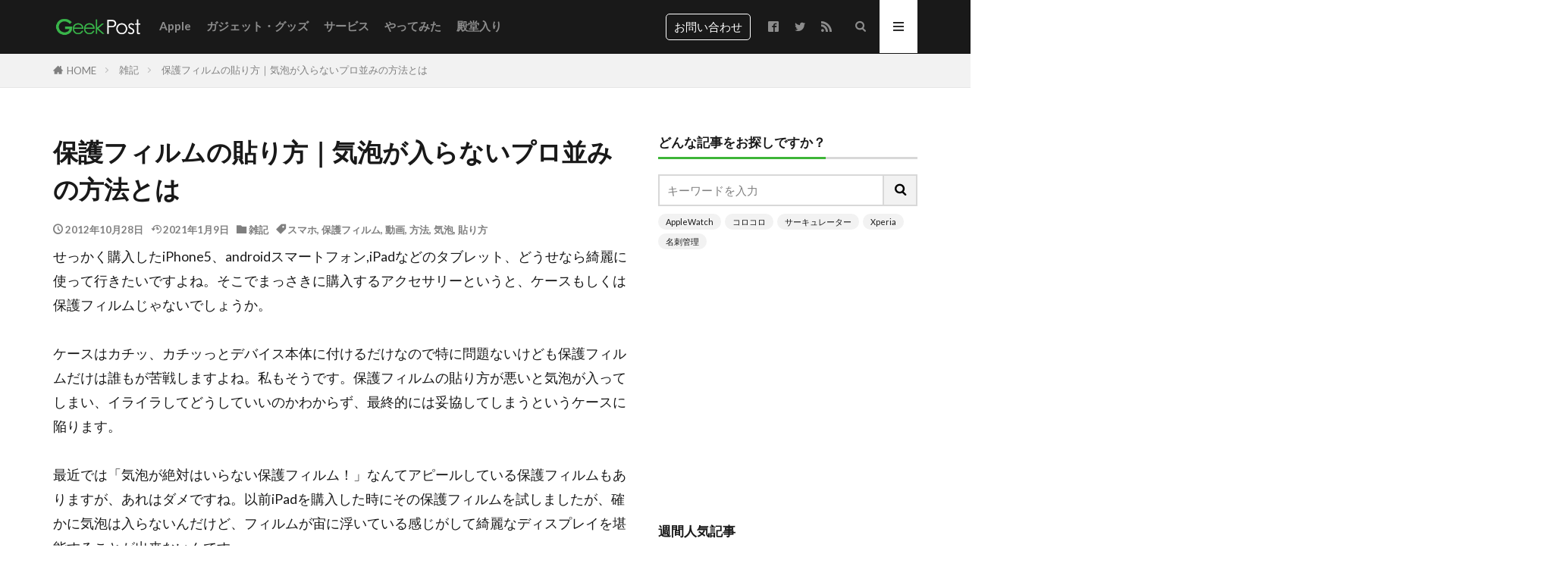

--- FILE ---
content_type: text/html; charset=UTF-8
request_url: https://geekpost.jp/howto-film-pasting/
body_size: 25256
content:
<!DOCTYPE html><html lang="ja" prefix="og: http://ogp.me/ns#" class="t-html 
t-middle t-middle-pc"><head prefix="og: http://ogp.me/ns# fb: http://ogp.me/ns/fb# article: http://ogp.me/ns/article#"><meta charset="UTF-8"><title>保護フィルムの貼り方｜気泡が入らないプロ並みの方法とは │ ギークポスト（GeekPost）</title><meta name='robots' content='max-image-preview:large' /><link rel='dns-prefetch' href='//cdnjs.cloudflare.com' /><link rel='dns-prefetch' href='//use.fontawesome.com' /><link rel='stylesheet' id='dashicons-css' href='https://geekpost.jp/wp/wp-includes/css/dashicons.min.css?ver=6.6.4' type='text/css' media='all' /><link rel='stylesheet' id='thickbox-css' href='https://geekpost.jp/wp/wp-content/cache/autoptimize/css/autoptimize_single_37faeb50ef52da086e0f8c2c289e66d4.css?ver=6.6.4' type='text/css' media='all' /><link rel='stylesheet' id='wp-block-library-css' href='https://geekpost.jp/wp/wp-includes/css/dist/block-library/style.min.css?ver=6.6.4' type='text/css' media='all' /><style id='classic-theme-styles-inline-css' type='text/css'>/*! This file is auto-generated */
.wp-block-button__link{color:#fff;background-color:#32373c;border-radius:9999px;box-shadow:none;text-decoration:none;padding:calc(.667em + 2px) calc(1.333em + 2px);font-size:1.125em}.wp-block-file__button{background:#32373c;color:#fff;text-decoration:none}</style><style id='global-styles-inline-css' type='text/css'>:root{--wp--preset--aspect-ratio--square: 1;--wp--preset--aspect-ratio--4-3: 4/3;--wp--preset--aspect-ratio--3-4: 3/4;--wp--preset--aspect-ratio--3-2: 3/2;--wp--preset--aspect-ratio--2-3: 2/3;--wp--preset--aspect-ratio--16-9: 16/9;--wp--preset--aspect-ratio--9-16: 9/16;--wp--preset--color--black: #000000;--wp--preset--color--cyan-bluish-gray: #abb8c3;--wp--preset--color--white: #ffffff;--wp--preset--color--pale-pink: #f78da7;--wp--preset--color--vivid-red: #cf2e2e;--wp--preset--color--luminous-vivid-orange: #ff6900;--wp--preset--color--luminous-vivid-amber: #fcb900;--wp--preset--color--light-green-cyan: #7bdcb5;--wp--preset--color--vivid-green-cyan: #00d084;--wp--preset--color--pale-cyan-blue: #8ed1fc;--wp--preset--color--vivid-cyan-blue: #0693e3;--wp--preset--color--vivid-purple: #9b51e0;--wp--preset--gradient--vivid-cyan-blue-to-vivid-purple: linear-gradient(135deg,rgba(6,147,227,1) 0%,rgb(155,81,224) 100%);--wp--preset--gradient--light-green-cyan-to-vivid-green-cyan: linear-gradient(135deg,rgb(122,220,180) 0%,rgb(0,208,130) 100%);--wp--preset--gradient--luminous-vivid-amber-to-luminous-vivid-orange: linear-gradient(135deg,rgba(252,185,0,1) 0%,rgba(255,105,0,1) 100%);--wp--preset--gradient--luminous-vivid-orange-to-vivid-red: linear-gradient(135deg,rgba(255,105,0,1) 0%,rgb(207,46,46) 100%);--wp--preset--gradient--very-light-gray-to-cyan-bluish-gray: linear-gradient(135deg,rgb(238,238,238) 0%,rgb(169,184,195) 100%);--wp--preset--gradient--cool-to-warm-spectrum: linear-gradient(135deg,rgb(74,234,220) 0%,rgb(151,120,209) 20%,rgb(207,42,186) 40%,rgb(238,44,130) 60%,rgb(251,105,98) 80%,rgb(254,248,76) 100%);--wp--preset--gradient--blush-light-purple: linear-gradient(135deg,rgb(255,206,236) 0%,rgb(152,150,240) 100%);--wp--preset--gradient--blush-bordeaux: linear-gradient(135deg,rgb(254,205,165) 0%,rgb(254,45,45) 50%,rgb(107,0,62) 100%);--wp--preset--gradient--luminous-dusk: linear-gradient(135deg,rgb(255,203,112) 0%,rgb(199,81,192) 50%,rgb(65,88,208) 100%);--wp--preset--gradient--pale-ocean: linear-gradient(135deg,rgb(255,245,203) 0%,rgb(182,227,212) 50%,rgb(51,167,181) 100%);--wp--preset--gradient--electric-grass: linear-gradient(135deg,rgb(202,248,128) 0%,rgb(113,206,126) 100%);--wp--preset--gradient--midnight: linear-gradient(135deg,rgb(2,3,129) 0%,rgb(40,116,252) 100%);--wp--preset--font-size--small: 13px;--wp--preset--font-size--medium: 20px;--wp--preset--font-size--large: 36px;--wp--preset--font-size--x-large: 42px;--wp--preset--spacing--20: 0.44rem;--wp--preset--spacing--30: 0.67rem;--wp--preset--spacing--40: 1rem;--wp--preset--spacing--50: 1.5rem;--wp--preset--spacing--60: 2.25rem;--wp--preset--spacing--70: 3.38rem;--wp--preset--spacing--80: 5.06rem;--wp--preset--shadow--natural: 6px 6px 9px rgba(0, 0, 0, 0.2);--wp--preset--shadow--deep: 12px 12px 50px rgba(0, 0, 0, 0.4);--wp--preset--shadow--sharp: 6px 6px 0px rgba(0, 0, 0, 0.2);--wp--preset--shadow--outlined: 6px 6px 0px -3px rgba(255, 255, 255, 1), 6px 6px rgba(0, 0, 0, 1);--wp--preset--shadow--crisp: 6px 6px 0px rgba(0, 0, 0, 1);}:where(.is-layout-flex){gap: 0.5em;}:where(.is-layout-grid){gap: 0.5em;}body .is-layout-flex{display: flex;}.is-layout-flex{flex-wrap: wrap;align-items: center;}.is-layout-flex > :is(*, div){margin: 0;}body .is-layout-grid{display: grid;}.is-layout-grid > :is(*, div){margin: 0;}:where(.wp-block-columns.is-layout-flex){gap: 2em;}:where(.wp-block-columns.is-layout-grid){gap: 2em;}:where(.wp-block-post-template.is-layout-flex){gap: 1.25em;}:where(.wp-block-post-template.is-layout-grid){gap: 1.25em;}.has-black-color{color: var(--wp--preset--color--black) !important;}.has-cyan-bluish-gray-color{color: var(--wp--preset--color--cyan-bluish-gray) !important;}.has-white-color{color: var(--wp--preset--color--white) !important;}.has-pale-pink-color{color: var(--wp--preset--color--pale-pink) !important;}.has-vivid-red-color{color: var(--wp--preset--color--vivid-red) !important;}.has-luminous-vivid-orange-color{color: var(--wp--preset--color--luminous-vivid-orange) !important;}.has-luminous-vivid-amber-color{color: var(--wp--preset--color--luminous-vivid-amber) !important;}.has-light-green-cyan-color{color: var(--wp--preset--color--light-green-cyan) !important;}.has-vivid-green-cyan-color{color: var(--wp--preset--color--vivid-green-cyan) !important;}.has-pale-cyan-blue-color{color: var(--wp--preset--color--pale-cyan-blue) !important;}.has-vivid-cyan-blue-color{color: var(--wp--preset--color--vivid-cyan-blue) !important;}.has-vivid-purple-color{color: var(--wp--preset--color--vivid-purple) !important;}.has-black-background-color{background-color: var(--wp--preset--color--black) !important;}.has-cyan-bluish-gray-background-color{background-color: var(--wp--preset--color--cyan-bluish-gray) !important;}.has-white-background-color{background-color: var(--wp--preset--color--white) !important;}.has-pale-pink-background-color{background-color: var(--wp--preset--color--pale-pink) !important;}.has-vivid-red-background-color{background-color: var(--wp--preset--color--vivid-red) !important;}.has-luminous-vivid-orange-background-color{background-color: var(--wp--preset--color--luminous-vivid-orange) !important;}.has-luminous-vivid-amber-background-color{background-color: var(--wp--preset--color--luminous-vivid-amber) !important;}.has-light-green-cyan-background-color{background-color: var(--wp--preset--color--light-green-cyan) !important;}.has-vivid-green-cyan-background-color{background-color: var(--wp--preset--color--vivid-green-cyan) !important;}.has-pale-cyan-blue-background-color{background-color: var(--wp--preset--color--pale-cyan-blue) !important;}.has-vivid-cyan-blue-background-color{background-color: var(--wp--preset--color--vivid-cyan-blue) !important;}.has-vivid-purple-background-color{background-color: var(--wp--preset--color--vivid-purple) !important;}.has-black-border-color{border-color: var(--wp--preset--color--black) !important;}.has-cyan-bluish-gray-border-color{border-color: var(--wp--preset--color--cyan-bluish-gray) !important;}.has-white-border-color{border-color: var(--wp--preset--color--white) !important;}.has-pale-pink-border-color{border-color: var(--wp--preset--color--pale-pink) !important;}.has-vivid-red-border-color{border-color: var(--wp--preset--color--vivid-red) !important;}.has-luminous-vivid-orange-border-color{border-color: var(--wp--preset--color--luminous-vivid-orange) !important;}.has-luminous-vivid-amber-border-color{border-color: var(--wp--preset--color--luminous-vivid-amber) !important;}.has-light-green-cyan-border-color{border-color: var(--wp--preset--color--light-green-cyan) !important;}.has-vivid-green-cyan-border-color{border-color: var(--wp--preset--color--vivid-green-cyan) !important;}.has-pale-cyan-blue-border-color{border-color: var(--wp--preset--color--pale-cyan-blue) !important;}.has-vivid-cyan-blue-border-color{border-color: var(--wp--preset--color--vivid-cyan-blue) !important;}.has-vivid-purple-border-color{border-color: var(--wp--preset--color--vivid-purple) !important;}.has-vivid-cyan-blue-to-vivid-purple-gradient-background{background: var(--wp--preset--gradient--vivid-cyan-blue-to-vivid-purple) !important;}.has-light-green-cyan-to-vivid-green-cyan-gradient-background{background: var(--wp--preset--gradient--light-green-cyan-to-vivid-green-cyan) !important;}.has-luminous-vivid-amber-to-luminous-vivid-orange-gradient-background{background: var(--wp--preset--gradient--luminous-vivid-amber-to-luminous-vivid-orange) !important;}.has-luminous-vivid-orange-to-vivid-red-gradient-background{background: var(--wp--preset--gradient--luminous-vivid-orange-to-vivid-red) !important;}.has-very-light-gray-to-cyan-bluish-gray-gradient-background{background: var(--wp--preset--gradient--very-light-gray-to-cyan-bluish-gray) !important;}.has-cool-to-warm-spectrum-gradient-background{background: var(--wp--preset--gradient--cool-to-warm-spectrum) !important;}.has-blush-light-purple-gradient-background{background: var(--wp--preset--gradient--blush-light-purple) !important;}.has-blush-bordeaux-gradient-background{background: var(--wp--preset--gradient--blush-bordeaux) !important;}.has-luminous-dusk-gradient-background{background: var(--wp--preset--gradient--luminous-dusk) !important;}.has-pale-ocean-gradient-background{background: var(--wp--preset--gradient--pale-ocean) !important;}.has-electric-grass-gradient-background{background: var(--wp--preset--gradient--electric-grass) !important;}.has-midnight-gradient-background{background: var(--wp--preset--gradient--midnight) !important;}.has-small-font-size{font-size: var(--wp--preset--font-size--small) !important;}.has-medium-font-size{font-size: var(--wp--preset--font-size--medium) !important;}.has-large-font-size{font-size: var(--wp--preset--font-size--large) !important;}.has-x-large-font-size{font-size: var(--wp--preset--font-size--x-large) !important;}
:where(.wp-block-post-template.is-layout-flex){gap: 1.25em;}:where(.wp-block-post-template.is-layout-grid){gap: 1.25em;}
:where(.wp-block-columns.is-layout-flex){gap: 2em;}:where(.wp-block-columns.is-layout-grid){gap: 2em;}
:root :where(.wp-block-pullquote){font-size: 1.5em;line-height: 1.6;}</style><link rel='stylesheet' id='contact-form-7-css' href='https://geekpost.jp/wp/wp-content/cache/autoptimize/css/autoptimize_single_3fd2afa98866679439097f4ab102fe0a.css?ver=6.0.6' type='text/css' media='all' /><link rel='stylesheet' id='widgetopts-styles-css' href='https://geekpost.jp/wp/wp-content/cache/autoptimize/css/autoptimize_single_47c53c6ddea8675d3514d99fe66dd2e6.css?ver=4.1.3' type='text/css' media='all' /><link rel='stylesheet' id='wpel-style-css' href='https://geekpost.jp/wp/wp-content/cache/autoptimize/css/autoptimize_single_6f877ebcde2e149b4cca4b9aafc36418.css?ver=2.63' type='text/css' media='all' /><link rel='stylesheet' id='font-awesome-official-css' href='https://use.fontawesome.com/releases/v6.4.2/css/all.css' type='text/css' media='all' integrity="sha384-blOohCVdhjmtROpu8+CfTnUWham9nkX7P7OZQMst+RUnhtoY/9qemFAkIKOYxDI3" crossorigin="anonymous" /><link rel='stylesheet' id='font-awesome-official-v4shim-css' href='https://use.fontawesome.com/releases/v6.4.2/css/v4-shims.css' type='text/css' media='all' integrity="sha384-IqMDcR2qh8kGcGdRrxwop5R2GiUY5h8aDR/LhYxPYiXh3sAAGGDkFvFqWgFvTsTd" crossorigin="anonymous" /> <script type="text/javascript" src="https://geekpost.jp/wp/wp-includes/js/jquery/jquery.min.js?ver=3.7.1" id="jquery-core-js"></script> <script defer type="text/javascript" src="https://geekpost.jp/wp/wp-includes/js/jquery/jquery-migrate.min.js?ver=3.4.1" id="jquery-migrate-js"></script> <script defer type="text/javascript" src="//cdnjs.cloudflare.com/ajax/libs/jquery-easing/1.4.1/jquery.easing.min.js?ver=6.6.4" id="jquery-easing-js"></script> <link rel="https://api.w.org/" href="https://geekpost.jp/wp-json/" /><link rel="alternate" title="JSON" type="application/json" href="https://geekpost.jp/wp-json/wp/v2/posts/1364" /><link rel="alternate" title="oEmbed (JSON)" type="application/json+oembed" href="https://geekpost.jp/wp-json/oembed/1.0/embed?url=https%3A%2F%2Fgeekpost.jp%2Fhowto-film-pasting%2F" /><link rel="alternate" title="oEmbed (XML)" type="text/xml+oembed" href="https://geekpost.jp/wp-json/oembed/1.0/embed?url=https%3A%2F%2Fgeekpost.jp%2Fhowto-film-pasting%2F&#038;format=xml" /><link rel="alternate" type="application/rss+xml" title="ギークポスト（GeekPost） &raquo; フィード" href="https://geekpost.jp/feed/" /><link rel="alternate" type="application/rss+xml" title="ギークポスト（GeekPost） &raquo; コメントフィード" href="https://geekpost.jp/comments/feed/" /><link class="css-async" rel href="https://geekpost.jp/wp/wp-content/themes/the-thor/css/icon.min.css"><link class="css-async" rel href="https://fonts.googleapis.com/css?family=Lato:100,300,400,700,900"><link class="css-async" rel href="https://fonts.googleapis.com/css?family=Fjalla+One"><link class="css-async" rel href="https://fonts.googleapis.com/css?family=Noto+Sans+JP:100,200,300,400,500,600,700,800,900"><link class="css-async" rel href="https://geekpost.jp/wp/wp-content/themes/the-thor/style.min.css"><link class="css-async" rel href="https://geekpost.jp/wp/wp-content/themes/the-thor-child/style-user.css?1694741647"><link rel="canonical" href="https://geekpost.jp/howto-film-pasting/" /> <script src="https://ajax.googleapis.com/ajax/libs/jquery/1.12.4/jquery.min.js"></script> <meta http-equiv="X-UA-Compatible" content="IE=edge"><meta name="viewport" content="width=device-width, initial-scale=1, viewport-fit=cover"/><style>.widget.widget_nav_menu ul.menu{border-color: rgba(62,181,56,0.15);}.widget.widget_nav_menu ul.menu li{border-color: rgba(62,181,56,0.75);}.widget.widget_nav_menu ul.menu .sub-menu li{border-color: rgba(62,181,56,0.15);}.widget.widget_nav_menu ul.menu .sub-menu li .sub-menu li:first-child{border-color: rgba(62,181,56,0.15);}.widget.widget_nav_menu ul.menu li a:hover{background-color: rgba(62,181,56,0.75);}.widget.widget_nav_menu ul.menu .current-menu-item > a{background-color: rgba(62,181,56,0.75);}.widget.widget_nav_menu ul.menu li .sub-menu li a:before {color:#3eb538;}.widget.widget_nav_menu ul.menu li a{background-color:#3eb538;}.widget.widget_nav_menu ul.menu .sub-menu a:hover{color:#3eb538;}.widget.widget_nav_menu ul.menu .sub-menu .current-menu-item a{color:#3eb538;}.widget.widget_categories ul{border-color: rgba(62,181,56,0.15);}.widget.widget_categories ul li{border-color: rgba(62,181,56,0.75);}.widget.widget_categories ul .children li{border-color: rgba(62,181,56,0.15);}.widget.widget_categories ul .children li .children li:first-child{border-color: rgba(62,181,56,0.15);}.widget.widget_categories ul li a:hover{background-color: rgba(62,181,56,0.75);}.widget.widget_categories ul .current-menu-item > a{background-color: rgba(62,181,56,0.75);}.widget.widget_categories ul li .children li a:before {color:#3eb538;}.widget.widget_categories ul li a{background-color:#3eb538;}.widget.widget_categories ul .children a:hover{color:#3eb538;}.widget.widget_categories ul .children .current-menu-item a{color:#3eb538;}.widgetSearch__input:hover{border-color:#3eb538;}.widgetCatTitle{background-color:#3eb538;}.widgetCatTitle__inner{background-color:#3eb538;}.widgetSearch__submit:hover{background-color:#3eb538;}.widgetProfile__sns{background-color:#3eb538;}.widget.widget_calendar .calendar_wrap tbody a:hover{background-color:#3eb538;}.widget ul li a:hover{color:#3eb538;}.widget.widget_rss .rsswidget:hover{color:#3eb538;}.widget.widget_tag_cloud a:hover{background-color:#3eb538;}.widget select:hover{border-color:#3eb538;}.widgetSearch__checkLabel:hover:after{border-color:#3eb538;}.widgetSearch__check:checked .widgetSearch__checkLabel:before, .widgetSearch__check:checked + .widgetSearch__checkLabel:before{border-color:#3eb538;}.widgetTab__item.current{border-top-color:#3eb538;}.widgetTab__item:hover{border-top-color:#3eb538;}.searchHead__title{background-color:#3eb538;}.searchHead__submit:hover{color:#3eb538;}.menuBtn__close:hover{color:#3eb538;}.menuBtn__link:hover{color:#3eb538;}@media only screen and (min-width: 992px){.menuBtn__link {background-color:#3eb538;}}.t-headerCenter .menuBtn__link:hover{color:#3eb538;}.searchBtn__close:hover{color:#3eb538;}.searchBtn__link:hover{color:#3eb538;}.breadcrumb__item a:hover{color:#3eb538;}.pager__item{color:#3eb538;}.pager__item:hover, .pager__item-current{background-color:#3eb538; color:#fff;}.page-numbers{color:#3eb538;}.page-numbers:hover, .page-numbers.current{background-color:#3eb538; color:#fff;}.pagePager__item{color:#3eb538;}.pagePager__item:hover, .pagePager__item-current{background-color:#3eb538; color:#fff;}.heading a:hover{color:#3eb538;}.eyecatch__cat{background-color:#3eb538;}.the__category{background-color:#3eb538;}.dateList__item a:hover{color:#3eb538;}.controllerFooter__item:last-child{background-color:#3eb538;}.controllerFooter__close{background-color:#3eb538;}.bottomFooter__topBtn{background-color:#3eb538;}.mask-color{background-color:#3eb538;}.mask-colorgray{background-color:#3eb538;}.pickup3__item{background-color:#3eb538;}.categoryBox__title{color:#3eb538;}.comments__list .comment-meta{background-color:#3eb538;}.comment-respond .submit{background-color:#3eb538;}.prevNext__pop{background-color:#3eb538;}.swiper-pagination-bullet-active{background-color:#3eb538;}.swiper-slider .swiper-button-next, .swiper-slider .swiper-container-rtl .swiper-button-prev, .swiper-slider .swiper-button-prev, .swiper-slider .swiper-container-rtl .swiper-button-next	{background-color:#3eb538;}body{background:#ffffff;}.t-headerColor .l-header{background-color:#191919;}.t-headerColor .globalNavi::before{background: -webkit-gradient(linear,left top,right top,color-stop(0%,rgba(255,255,255,0)),color-stop(100%,#191919));}.t-headerColor .subNavi__link-pickup:hover{color:#191919;}.snsFooter{background-color:#3eb538}.widget-main .heading.heading-widget{background-color:#3eb538}.widget-main .heading.heading-widgetsimple{background-color:#3eb538}.widget-main .heading.heading-widgetsimplewide{background-color:#3eb538}.widget-main .heading.heading-widgetwide{background-color:#3eb538}.widget-main .heading.heading-widgetbottom:before{border-color:#3eb538}.widget-main .heading.heading-widgetborder{border-color:#3eb538}.widget-main .heading.heading-widgetborder::before,.widget-main .heading.heading-widgetborder::after{background-color:#3eb538}.widget-side .heading.heading-widget{background-color:#3eb538}.widget-side .heading.heading-widgetsimple{background-color:#3eb538}.widget-side .heading.heading-widgetsimplewide{background-color:#3eb538}.widget-side .heading.heading-widgetwide{background-color:#3eb538}.widget-side .heading.heading-widgetbottom:before{border-color:#3eb538}.widget-side .heading.heading-widgetborder{border-color:#3eb538}.widget-side .heading.heading-widgetborder::before,.widget-side .heading.heading-widgetborder::after{background-color:#3eb538}.widget-foot .heading.heading-widget{background-color:#3eb538}.widget-foot .heading.heading-widgetsimple{background-color:#3eb538}.widget-foot .heading.heading-widgetsimplewide{background-color:#3eb538}.widget-foot .heading.heading-widgetwide{background-color:#3eb538}.widget-foot .heading.heading-widgetbottom:before{border-color:#3eb538}.widget-foot .heading.heading-widgetborder{border-color:#3eb538}.widget-foot .heading.heading-widgetborder::before,.widget-foot .heading.heading-widgetborder::after{background-color:#3eb538}.widget-menu .heading.heading-widget{background-color:#3eb538}.widget-menu .heading.heading-widgetsimple{background-color:#3eb538}.widget-menu .heading.heading-widgetsimplewide{background-color:#3eb538}.widget-menu .heading.heading-widgetwide{background-color:#3eb538}.widget-menu .heading.heading-widgetbottom:before{border-color:#3eb538}.widget-menu .heading.heading-widgetborder{border-color:#3eb538}.widget-menu .heading.heading-widgetborder::before,.widget-menu .heading.heading-widgetborder::after{background-color:#3eb538}@media only screen and (min-width: 768px){.still {height: 500px;}}.pickupHead{background-color:#000000}.rankingBox__bg{background-color:#3eb538}.the__ribbon{background-color:#3eb538}.the__ribbon:after{border-left-color:#3eb538; border-right-color:#3eb538}.cc-ft5{color:#e59f27;}.cc-hv5:hover{color:#e59f27;}.cc-bg5{background-color:#e59f27;}.cc-br5{border-color:#e59f27;}.cc-ft319{color:#3d3d3d;}.cc-hv319:hover{color:#3d3d3d;}.cc-bg319{background-color:#3d3d3d;}.cc-br319{border-color:#3d3d3d;}.cc-ft131{color:#3d3d3d;}.cc-hv131:hover{color:#3d3d3d;}.cc-bg131{background-color:#3d3d3d;}.cc-br131{border-color:#3d3d3d;}.cc-ft289{color:#3eb538;}.cc-hv289:hover{color:#3eb538;}.cc-bg289{background-color:#3eb538;}.cc-br289{border-color:#3eb538;}.cc-ft4{color:#3d3d3d;}.cc-hv4:hover{color:#3d3d3d;}.cc-bg4{background-color:#3d3d3d;}.cc-br4{border-color:#3d3d3d;}.cc-ft98{color:#ff8080;}.cc-hv98:hover{color:#ff8080;}.cc-bg98{background-color:#ff8080;}.cc-br98{border-color:#ff8080;}.cc-ft105{color:#ff8080;}.cc-hv105:hover{color:#ff8080;}.cc-bg105{background-color:#ff8080;}.cc-br105{border-color:#ff8080;}.cc-ft94{color:#3d3d3d;}.cc-hv94:hover{color:#3d3d3d;}.cc-bg94{background-color:#3d3d3d;}.cc-br94{border-color:#3d3d3d;}.cc-ft102{color:#f799bb;}.cc-hv102:hover{color:#f799bb;}.cc-bg102{background-color:#f799bb;}.cc-br102{border-color:#f799bb;}.cc-ft133{color:#2b4055;}.cc-hv133:hover{color:#2b4055;}.cc-bg133{background-color:#2b4055;}.cc-br133{border-color:#2b4055;}.cc-ft320{color:#ffd400;}.cc-hv320:hover{color:#ffd400;}.cc-bg320{background-color:#ffd400;}.cc-br320{border-color:#ffd400;}.cc-ft24{color:#ff8080;}.cc-hv24:hover{color:#ff8080;}.cc-bg24{background-color:#ff8080;}.cc-br24{border-color:#ff8080;}.cc-ft129{color:#3eb538;}.cc-hv129:hover{color:#3eb538;}.cc-bg129{background-color:#3eb538;}.cc-br129{border-color:#3eb538;}.cc-ft92{color:#3eb538;}.cc-hv92:hover{color:#3eb538;}.cc-bg92{background-color:#3eb538;}.cc-br92{border-color:#3eb538;}.cc-ft64{color:#555555;}.cc-hv64:hover{color:#555555;}.cc-bg64{background-color:#555555;}.cc-br64{border-color:#555555;}.cc-ft125{color:#2b95ff;}.cc-hv125:hover{color:#2b95ff;}.cc-bg125{background-color:#2b95ff;}.cc-br125{border-color:#2b95ff;}.cc-ft130{color:#3eb538;}.cc-hv130:hover{color:#3eb538;}.cc-bg130{background-color:#3eb538;}.cc-br130{border-color:#3eb538;}.cc-ft124{color:#ff8080;}.cc-hv124:hover{color:#ff8080;}.cc-bg124{background-color:#ff8080;}.cc-br124{border-color:#ff8080;}.cc-ft132{color:#ff8080;}.cc-hv132:hover{color:#ff8080;}.cc-bg132{background-color:#ff8080;}.cc-br132{border-color:#ff8080;}.cc-ft288{color:#3eb538;}.cc-hv288:hover{color:#3eb538;}.cc-bg288{background-color:#3eb538;}.cc-br288{border-color:#3eb538;}.cc-ft123{color:#ff3a3a;}.cc-hv123:hover{color:#ff3a3a;}.cc-bg123{background-color:#ff3a3a;}.cc-br123{border-color:#ff3a3a;}.cc-ft321{color:#aaaa00;}.cc-hv321:hover{color:#aaaa00;}.cc-bg321{background-color:#aaaa00;}.cc-br321{border-color:#aaaa00;}.cc-ft63{color:#ff8080;}.cc-hv63:hover{color:#ff8080;}.cc-bg63{background-color:#ff8080;}.cc-br63{border-color:#ff8080;}.postcta-bg{background-color:#3970a2}.content .afTagBox__btnDetail{background-color:#3eb538;}.widget .widgetAfTag__btnDetail{background-color:#3eb538;}.content .afTagBox__btnAf{background-color:#1e73be;}.widget .widgetAfTag__btnAf{background-color:#1e73be;}.content a{color:#1e73be;}.phrase a{color:#1e73be;}.content .sitemap li a:hover{color:#1e73be;}.content h2 a:hover,.content h3 a:hover,.content h4 a:hover,.content h5 a:hover{color:#1e73be;}.content ul.menu li a:hover{color:#1e73be;}.content .es-LiconBox:before{background-color:#a83f3f;}.content .es-LiconCircle:before{background-color:#a83f3f;}.content .es-BTiconBox:before{background-color:#a83f3f;}.content .es-BTiconCircle:before{background-color:#a83f3f;}.content .es-BiconObi{border-color:#a83f3f;}.content .es-BiconCorner:before{background-color:#a83f3f;}.content .es-BiconCircle:before{background-color:#a83f3f;}.content .es-BmarkHatena::before{background-color:#005293;}.content .es-BmarkExcl::before{background-color:#b60105;}.content .es-BmarkQ::before{background-color:#005293;}.content .es-BmarkQ::after{border-top-color:#005293;}.content .es-BmarkA::before{color:#b60105;}.content .es-BsubTradi::before{color:#ffffff;background-color:#b60105;border-color:#b60105;}.btn__link-primary{color:#ffffff; background-color:#3eb538;}.content .btn__link-primary{color:#ffffff; background-color:#3eb538;}.searchBtn__contentInner .btn__link-search{color:#ffffff; background-color:#3eb538;}.btn__link-secondary{color:#ffffff; background-color:#3f3f3f;}.content .btn__link-secondary{color:#ffffff; background-color:#3f3f3f;}.btn__link-search{color:#ffffff; background-color:#3f3f3f;}.btn__link-normal{color:#3f3f3f;}.content .btn__link-normal{color:#3f3f3f;}.btn__link-normal:hover{background-color:#3f3f3f;}.content .btn__link-normal:hover{background-color:#3f3f3f;}.comments__list .comment-reply-link{color:#3f3f3f;}.comments__list .comment-reply-link:hover{background-color:#3f3f3f;}@media only screen and (min-width: 992px){.subNavi__link-pickup{color:#3f3f3f;}}@media only screen and (min-width: 992px){.subNavi__link-pickup:hover{background-color:#3f3f3f;}}.partsH2-28 h2{color:#ffffff; background-color:#000000}.partsH2-28 h2::before{border-bottom-color:#d8d8d8;}.partsH3-4 h3{color:#000000;}.partsH3-4 h3::before{border-color:#3eb538;}.partsH3-4 h3::after{border-color:#d8d8d8;}.partsH4-3 h4{color:#000000; border-color:#3eb538;}.partsH5-71 h5{color:#191919;}.partsH5-71 h5::after{border-color:#3eb538;}.content ul > li::before{color:#81d742;}.partsUl-5 ul{border-color:#969696; background-color:#ffffff;}.content ol > li::before{color:#1e73be; border-color:#1e73be;}.content ol > li > ol > li::before{background-color:#1e73be; border-color:#1e73be;}.content ol > li > ol > li > ol > li::before{color:#1e73be; border-color:#1e73be;}.partsOl-5 ol{border-color:#969696; background-color:#ffffff;}.content .balloon .balloon__text{color:#191919; background-color:#f2f2f2;}.content .balloon .balloon__text-left:before{border-left-color:#f2f2f2;}.content .balloon .balloon__text-right:before{border-right-color:#f2f2f2;}.content .balloon-boder .balloon__text{color:#191919; background-color:#ffffff;  border-color:#d8d8d8;}.content .balloon-boder .balloon__text-left:before{border-left-color:#d8d8d8;}.content .balloon-boder .balloon__text-left:after{border-left-color:#ffffff;}.content .balloon-boder .balloon__text-right:before{border-right-color:#d8d8d8;}.content .balloon-boder .balloon__text-right:after{border-right-color:#ffffff;}.content blockquote{color:#191919; background-color:#f2f2f2;}.content blockquote::before{color:#d8d8d8;}.content table{color:#000000; border-top-color:#E5E5E5; border-left-color:#E5E5E5;}.content table th{background:#7f7f7f; color:#ffffff; ;border-right-color:#E5E5E5; border-bottom-color:#E5E5E5;}.content table td{background:#ffffff; ;border-right-color:#E5E5E5; border-bottom-color:#E5E5E5;}.content table tr:nth-child(odd) td{background-color:#ffffff;}</style><noscript><style>.lazyload[data-src]{display:none !important;}</style></noscript><style>.lazyload{background-image:none !important;}.lazyload:before{background-image:none !important;}</style><link rel="icon" href="https://geekpost.jp/wp/wp-content/uploads/cropped-favicon-2-32x32.png" sizes="32x32" /><link rel="icon" href="https://geekpost.jp/wp/wp-content/uploads/cropped-favicon-2-192x192.png" sizes="192x192" /><link rel="apple-touch-icon" href="https://geekpost.jp/wp/wp-content/uploads/cropped-favicon-2-180x180.png" /><meta name="msapplication-TileImage" content="https://geekpost.jp/wp/wp-content/uploads/cropped-favicon-2-270x270.png" /><style type="text/css" id="wp-custom-css">.ad-side{
text-align:center;
}

/*Contact Form 7カスタマイズ*/
/*スマホContact Form 7カスタマイズ*/
@media(max-width:500px){
.inquiry th,.inquiry td {
 display:block!important;
 width:100%!important;
 border-top:none!important;
 -webkit-box-sizing:border-box!important;
 -moz-box-sizing:border-box!important;
 box-sizing:border-box!important;
}
.inquiry tr:first-child th{
 border-top:1px solid #d7d7d7!important;
}
/* 必須・任意のサイズ調整 */	
.inquiry .haveto,.inquiry .any {	
font-size:10px;
}}
/*見出し欄*/
.inquiry th{
 text-align:left;
 font-size:14px!important;
 color:#444!important;
 padding-right:5px!important;
 width:30%;
 background:#f7f7f7!important;
 border:solid 1px #d7d7d7!important;
}
/*通常欄*/
.inquiry td{
 font-size:14px!important;
 border:solid 1px #d7d7d7!important;	
}
/*横の行とテーブル全体*/
.entry-content .inquiry tr,.entry-content table{
 border:solid 1px #d7d7d7!important;	
}
/*必須の調整*/
.haveto{
 font-size:7px!important;
 padding:5px!important;
 background:#ff9393!important;
 color:#fff!important;
 border-radius:2px!important;
 margin-right:5px!important;
 position:relative!important;
 bottom:1px!important;
}
/*任意の調整*/
.any{
 font-size:7px;
 padding:5px;
 background:#93c9ff;
 color:#fff;
 border-radius:2px;
 margin-right:5px;
 position:relative;
 bottom:1px;
}
/*ラジオボタンを縦並び指定*/
.verticallist .wpcf7-list-item{
 display:block!important;
}
/*送信ボタンのデザイン変更*/
#formbtn{
 display: block!important;
 padding:15px;
 width:350px!important;
 background:#27ae60!important;
 color:#fff!important;
 font-size:16px!important;
border:solid 1px #27ae60!important;
 border-radius:2px!important;
 margin:25px auto 0!important;
}
/*送信ボタンマウスホバー時*/
#formbtn:hover{
 background:#39c574!important;
 color:#fff!important;
 border:2px solid #39c574!important;
}

.privacy {

  height: 170px;
  overflow-y: scroll;
  overflow-x: hidden;
  background: #f8f8f8;
margin: 15px; padding: 15px;
}




.mark {
  background-color: #fff280;
  padding-top: 5px;
  padding-bottom: 5px;
  font: bold;
}

.mark2 {
  background-color: #ffb8ff;
  padding-top: 5px;
  padding-bottom: 5px;
  font: bold;
}

.mark3 {
  background: linear-gradient(transparent 60%,#66ccff 60%);
}
.content .outline {
    border: 1px solid #3eb538;
    padding: 10px 0 10px;
    background: #fffef6;
}

.content li ul li .outline__number {
    font-weight: bold;
    background: transparent;
    color: #3eb538;
    width: auto;
}

.content .outline__number {
    width: 1.8em;
    height: 1.8em;
    padding: 0;
    line-height: 1.8em;
    text-align: center;
    background: #3eb538;
    color: #fff;
    border-radius: 50%;
}

.content .outline__link {
    display: block;
    color: #777;
    margin-top:10px;
}

.content .outline__link:hover {
    color: #cfcfcf;
}

.outline__title {
    color: #3eb538;
    font-weight: 700;
    width: 100%;
    padding: 0px 0px 0px 20px;
}

.content .outline__switch {
    right: 1.5rem;
    top: 10px;
}

.content .outline__toggle:checked+.outline__switch::before {
    content: "［ ▲ CLOSE］";
}

.content .outline__toggle:checked+.outline__switch+.outline__list {
    margin-top: 1rem;
}

.content .outline__switch::before {
    content: "［ ▼ OPEN ］";
    border: 0;
    color: #999;
}

.content .outline__switch+.outline__list {
    background: transparent;
}

.content .outline__switch+ul.outline__list {
    margin-left: 0;
    margin-right: 0;
    border-top: 2px dotted #cfcfcf;
}

.content .outline__switch+.outline__list-2 li:first-child {
    margin-top: 1.0em;
}

.content .outline__switch+.outline__list-2 li ul li:first-child {
    margin-top: 0.5em;
}

.outline__list-2>li>a {
    font-weight: 700;
}

.outline__title:before {
    font-family: "icomoon";
    content: "\e92f";
    margin-right: 5px;
}

@media only screen and (min-width: 992px) {
    .outline__list-2>li>a {
        font-weight: 700;
    }

    .content .outline {
        width: 90%;
        margin: 3rem 5%;
    }
}

@media only screen and (max-width: 991px) {
    .content .outline {
        width: 100%;
        margin: 3rem 0;
    }
}</style><meta property="og:site_name" content="ギークポスト（GeekPost）" /><meta property="og:type" content="article" /><meta property="og:title" content="保護フィルムの貼り方｜気泡が入らないプロ並みの方法とは" /><meta property="og:description" content="せっかく購入したiPhone5、androidスマートフォン,iPadなどのタブレット、どうせなら綺麗に使って行きたいですよね。そこでまっさきに購入するアクセサリーというと、ケースもしくは保護フィルムじゃないでしょうか。 ケースはカチッ、カ" /><meta property="og:url" content="https://geekpost.jp/howto-film-pasting/" /><meta property="og:image" content="https://geekpost.jp/wp/wp-content/uploads/2012/10/thumbnail41.png" /><meta name="twitter:card" content="summary_large_image" /><meta name="twitter:site" content="@geekpost_jp" /><meta property="fb:admins" content="geekpost.jp" />  <script defer src="[data-uri]"></script> </head><body class="t-meiryo t-headerColor" id="top"><header class="l-header l-header-border"><div class="container container-header"><p class="siteTitle"><a class="siteTitle__link" href="https://geekpost.jp"><img class="siteTitle__logo lazyload" src="[data-uri]" alt="ギークポスト（GeekPost）" width="400" height="100"  data-src="https://geekpost.jp/wp/wp-content/uploads/logo-3.png" decoding="async" data-eio-rwidth="400" data-eio-rheight="100"><noscript><img class="siteTitle__logo" src="https://geekpost.jp/wp/wp-content/uploads/logo-3.png" alt="ギークポスト（GeekPost）" width="400" height="100"  data-eio="l"></noscript> </a></p><nav class="globalNavi"><div class="globalNavi__inner"><ul class="globalNavi__list"><li id="menu-item-18666" class="menu-item menu-item-type-taxonomy menu-item-object-category menu-item-18666"><a href="https://geekpost.jp/category/apple/">Apple</a></li><li id="menu-item-18667" class="menu-item menu-item-type-taxonomy menu-item-object-category menu-item-18667"><a href="https://geekpost.jp/category/gadget/">ガジェット・グッズ</a></li><li id="menu-item-8953" class="menu-item menu-item-type-taxonomy menu-item-object-category menu-item-8953"><a href="https://geekpost.jp/category/service/">サービス</a></li><li id="menu-item-18668" class="menu-item menu-item-type-taxonomy menu-item-object-category menu-item-18668"><a href="https://geekpost.jp/category/%e3%82%84%e3%81%a3%e3%81%a6%e3%81%bf%e3%81%9f/">やってみた</a></li><li id="menu-item-18669" class="menu-item menu-item-type-taxonomy menu-item-object-category menu-item-18669"><a href="https://geekpost.jp/category/king/">殿堂入り</a></li></ul></div></nav><nav class="subNavi"><ul class="subNavi__list"><li class="subNavi__item"><a class="subNavi__link subNavi__link-pickup" href="https://geekpost.jp/inquiry/">お問い合わせ</a></li><li class="subNavi__item"><a class="subNavi__link icon-facebook2" href="https://www.facebook.com/geekpost.jp"></a></li><li class="subNavi__item"><a class="subNavi__link icon-twitter" href="https://twitter.com/geekpost_jp"></a></li><li class="subNavi__item"><a class="subNavi__link icon-rss" href="https://geekpost.jp/feed/"></a></li></ul></nav><div class="searchBtn "> <input class="searchBtn__checkbox" id="searchBtn-checkbox" type="checkbox"> <label class="searchBtn__link searchBtn__link-text icon-search" for="searchBtn-checkbox"></label> <label class="searchBtn__unshown" for="searchBtn-checkbox"></label><div class="searchBtn__content"><div class="searchBtn__scroll"><label class="searchBtn__close" for="searchBtn-checkbox"><i class="icon-close"></i>CLOSE</label><div class="searchBtn__contentInner"><aside class="widget"><div class="widgetSearch"><form method="get" action="https://geekpost.jp" target="_top"><div class="widgetSearch__contents"><h3 class="heading heading-tertiary">キーワード</h3> <input class="widgetSearch__input widgetSearch__input-max" type="text" name="s" placeholder="キーワードを入力" value=""><ol class="widgetSearch__word"><li class="widgetSearch__wordItem"><a href="https://geekpost.jp?s=AppleWatch">AppleWatch</a></li><li class="widgetSearch__wordItem"><a href="https://geekpost.jp?s=コロコロ">コロコロ</a></li><li class="widgetSearch__wordItem"><a href="https://geekpost.jp?s=サーキュレーター">サーキュレーター</a></li><li class="widgetSearch__wordItem"><a href="https://geekpost.jp?s=Xperia">Xperia</a></li><li class="widgetSearch__wordItem"><a href="https://geekpost.jp?s=名刺管理">名刺管理</a></li></ol></div><div class="widgetSearch__contents"><h3 class="heading heading-tertiary">カテゴリー</h3><select  name='cat' id='cat_6975063aca832' class='widgetSearch__select'><option value=''>カテゴリーを選択</option><option class="level-0" value="4">iPhone・iPad</option><option class="level-0" value="5">Android</option><option class="level-0" value="24">アプリ</option><option class="level-0" value="63">電子書籍</option><option class="level-0" value="64">コスト・料金比較</option><option class="level-0" value="92">ガジェット・グッズ</option><option class="level-0" value="94">Mac</option><option class="level-0" value="96">雑記</option><option class="level-0" value="98">IP電話・050電話</option><option class="level-0" value="102">MVNO（格安SIM）</option><option class="level-0" value="105">LINEスタンプへの道</option><option class="level-0" value="123">未納・滞納・審査</option><option class="level-0" value="124">名刺管理</option><option class="level-0" value="125">サービス</option><option class="level-0" value="129">カメラ</option><option class="level-0" value="130">ヘッドホン・イヤホン</option><option class="level-0" value="131">AppleWatch</option><option class="level-0" value="132">手書きメモ</option><option class="level-0" value="133">Windows</option><option class="level-0" value="288">文房具</option><option class="level-0" value="289">DIY・ホームグッズ</option><option class="level-0" value="319">Apple</option><option class="level-0" value="320">やってみた</option><option class="level-0" value="321">殿堂入り</option></select></div><div class="widgetSearch__tag"><h3 class="heading heading-tertiary">タグ</h3> <label><input class="widgetSearch__check" type="checkbox" name="tag[]" value="050plus" /><span class="widgetSearch__checkLabel">050plus</span></label><label><input class="widgetSearch__check" type="checkbox" name="tag[]" value="050plus-ip%e9%9b%bb%e8%a9%b1-%e3%82%a2%e3%83%97%e3%83%aa" /><span class="widgetSearch__checkLabel">050plus IP電話 アプリ</span></label><label><input class="widgetSearch__check" type="checkbox" name="tag[]" value="050%e7%95%aa%e5%8f%b7" /><span class="widgetSearch__checkLabel">050番号</span></label><label><input class="widgetSearch__check" type="checkbox" name="tag[]" value="106sh" /><span class="widgetSearch__checkLabel">106SH</span></label><label><input class="widgetSearch__check" type="checkbox" name="tag[]" value="7notes" /><span class="widgetSearch__checkLabel">7notes</span></label><label><input class="widgetSearch__check" type="checkbox" name="tag[]" value="amazon" /><span class="widgetSearch__checkLabel">amazon</span></label><label><input class="widgetSearch__check" type="checkbox" name="tag[]" value="android" /><span class="widgetSearch__checkLabel">android</span></label><label><input class="widgetSearch__check" type="checkbox" name="tag[]" value="apple" /><span class="widgetSearch__checkLabel">apple</span></label><label><input class="widgetSearch__check" type="checkbox" name="tag[]" value="applepencil" /><span class="widgetSearch__checkLabel">ApplePencil</span></label><label><input class="widgetSearch__check" type="checkbox" name="tag[]" value="applewatch" /><span class="widgetSearch__checkLabel">AppleWatch</span></label><label><input class="widgetSearch__check" type="checkbox" name="tag[]" value="aquos" /><span class="widgetSearch__checkLabel">AQUOS</span></label><label><input class="widgetSearch__check" type="checkbox" name="tag[]" value="aquosphone" /><span class="widgetSearch__checkLabel">AQUOSPHONE</span></label><label><input class="widgetSearch__check" type="checkbox" name="tag[]" value="atok" /><span class="widgetSearch__checkLabel">atok</span></label><label><input class="widgetSearch__check" type="checkbox" name="tag[]" value="au" /><span class="widgetSearch__checkLabel">au</span></label><label><input class="widgetSearch__check" type="checkbox" name="tag[]" value="camcard" /><span class="widgetSearch__checkLabel">camcard</span></label><label><input class="widgetSearch__check" type="checkbox" name="tag[]" value="docomo" /><span class="widgetSearch__checkLabel">DoCoMo</span></label><label><input class="widgetSearch__check" type="checkbox" name="tag[]" value="eight" /><span class="widgetSearch__checkLabel">Eight</span></label><label><input class="widgetSearch__check" type="checkbox" name="tag[]" value="evernote" /><span class="widgetSearch__checkLabel">Evernote</span></label><label><input class="widgetSearch__check" type="checkbox" name="tag[]" value="fax" /><span class="widgetSearch__checkLabel">FAX</span></label><label><input class="widgetSearch__check" type="checkbox" name="tag[]" value="flashair" /><span class="widgetSearch__checkLabel">FlashAir</span></label><label><input class="widgetSearch__check" type="checkbox" name="tag[]" value="google" /><span class="widgetSearch__checkLabel">Google+</span></label><label><input class="widgetSearch__check" type="checkbox" name="tag[]" value="iijmio" /><span class="widgetSearch__checkLabel">iijmio</span></label><label><input class="widgetSearch__check" type="checkbox" name="tag[]" value="imac" /><span class="widgetSearch__checkLabel">imac</span></label><label><input class="widgetSearch__check" type="checkbox" name="tag[]" value="ipad" /><span class="widgetSearch__checkLabel">ipad</span></label><label><input class="widgetSearch__check" type="checkbox" name="tag[]" value="iphone" /><span class="widgetSearch__checkLabel">iPhone</span></label><label><input class="widgetSearch__check" type="checkbox" name="tag[]" value="iphone4s" /><span class="widgetSearch__checkLabel">iphone4S</span></label><label><input class="widgetSearch__check" type="checkbox" name="tag[]" value="iphone5" /><span class="widgetSearch__checkLabel">iphone5</span></label><label><input class="widgetSearch__check" type="checkbox" name="tag[]" value="ipod" /><span class="widgetSearch__checkLabel">ipod</span></label><label><input class="widgetSearch__check" type="checkbox" name="tag[]" value="ip%e9%9b%bb%e8%a9%b1" /><span class="widgetSearch__checkLabel">ip電話</span></label><label><input class="widgetSearch__check" type="checkbox" name="tag[]" value="itunes%e3%82%ab%e3%83%bc%e3%83%89" /><span class="widgetSearch__checkLabel">itunesカード</span></label><label><input class="widgetSearch__check" type="checkbox" name="tag[]" value="kaspersky" /><span class="widgetSearch__checkLabel">Kaspersky</span></label><label><input class="widgetSearch__check" type="checkbox" name="tag[]" value="line" /><span class="widgetSearch__checkLabel">LINE</span></label><label><input class="widgetSearch__check" type="checkbox" name="tag[]" value="linemo" /><span class="widgetSearch__checkLabel">LINEMO</span></label><label><input class="widgetSearch__check" type="checkbox" name="tag[]" value="line%e3%83%a2%e3%83%90%e3%82%a4%e3%83%ab" /><span class="widgetSearch__checkLabel">LINEモバイル</span></label><label><input class="widgetSearch__check" type="checkbox" name="tag[]" value="lte" /><span class="widgetSearch__checkLabel">LTE</span></label><label><input class="widgetSearch__check" type="checkbox" name="tag[]" value="mac" /><span class="widgetSearch__checkLabel">Mac</span></label><label><input class="widgetSearch__check" type="checkbox" name="tag[]" value="metamoji" /><span class="widgetSearch__checkLabel">Metamoji</span></label><label><input class="widgetSearch__check" type="checkbox" name="tag[]" value="mini" /><span class="widgetSearch__checkLabel">mini</span></label><label><input class="widgetSearch__check" type="checkbox" name="tag[]" value="mnp" /><span class="widgetSearch__checkLabel">MNP</span></label><label><input class="widgetSearch__check" type="checkbox" name="tag[]" value="mvno" /><span class="widgetSearch__checkLabel">MVNO</span></label><label><input class="widgetSearch__check" type="checkbox" name="tag[]" value="nexus" /><span class="widgetSearch__checkLabel">Nexus</span></label><label><input class="widgetSearch__check" type="checkbox" name="tag[]" value="onenote" /><span class="widgetSearch__checkLabel">OneNote</span></label><label><input class="widgetSearch__check" type="checkbox" name="tag[]" value="sim%e3%83%ad%e3%83%83%e3%82%af%e8%a7%a3%e9%99%a4" /><span class="widgetSearch__checkLabel">SIMロック解除</span></label><label><input class="widgetSearch__check" type="checkbox" name="tag[]" value="softbank" /><span class="widgetSearch__checkLabel">softbank</span></label><label><input class="widgetSearch__check" type="checkbox" name="tag[]" value="sudio" /><span class="widgetSearch__checkLabel">sudio</span></label><label><input class="widgetSearch__check" type="checkbox" name="tag[]" value="todo" /><span class="widgetSearch__checkLabel">TODO</span></label><label><input class="widgetSearch__check" type="checkbox" name="tag[]" value="touch" /><span class="widgetSearch__checkLabel">touch</span></label><label><input class="widgetSearch__check" type="checkbox" name="tag[]" value="vaio" /><span class="widgetSearch__checkLabel">VAIO</span></label><label><input class="widgetSearch__check" type="checkbox" name="tag[]" value="wantedly" /><span class="widgetSearch__checkLabel">wantedly</span></label><label><input class="widgetSearch__check" type="checkbox" name="tag[]" value="watch" /><span class="widgetSearch__checkLabel">Watch</span></label><label><input class="widgetSearch__check" type="checkbox" name="tag[]" value="xperia" /><span class="widgetSearch__checkLabel">Xperia</span></label><label><input class="widgetSearch__check" type="checkbox" name="tag[]" value="%e3%82%a2%e3%83%83%e3%83%97%e3%83%87%e3%83%bc%e3%83%88" /><span class="widgetSearch__checkLabel">アップデート</span></label><label><input class="widgetSearch__check" type="checkbox" name="tag[]" value="%e3%82%a2%e3%83%97%e3%83%aa" /><span class="widgetSearch__checkLabel">アプリ</span></label><label><input class="widgetSearch__check" type="checkbox" name="tag[]" value="%e3%82%a2%e3%83%b3%e3%82%b1%e3%83%bc%e3%83%88" /><span class="widgetSearch__checkLabel">アンケート</span></label><label><input class="widgetSearch__check" type="checkbox" name="tag[]" value="%e3%82%a2%e3%83%b3%e3%83%89%e3%83%ad%e3%82%a4%e3%83%89" /><span class="widgetSearch__checkLabel">アンドロイド</span></label><label><input class="widgetSearch__check" type="checkbox" name="tag[]" value="%e3%82%a4%e3%83%a4%e3%83%9b%e3%83%b3" /><span class="widgetSearch__checkLabel">イヤホン</span></label><label><input class="widgetSearch__check" type="checkbox" name="tag[]" value="%e3%82%a4%e3%83%bc%e3%83%a2%e3%83%90%e3%82%a4%e3%83%ab" /><span class="widgetSearch__checkLabel">イーモバイル</span></label><label><input class="widgetSearch__check" type="checkbox" name="tag[]" value="%e3%82%a6%e3%82%a3%e3%83%ab%e3%82%b3%e3%83%a0" /><span class="widgetSearch__checkLabel">ウィルコム</span></label><label><input class="widgetSearch__check" type="checkbox" name="tag[]" value="%e3%82%aa%e3%83%b3%e3%83%a9%e3%82%a4%e3%83%b3%e3%82%b7%e3%83%a7%e3%83%83%e3%83%97" /><span class="widgetSearch__checkLabel">オンラインショップ</span></label><label><input class="widgetSearch__check" type="checkbox" name="tag[]" value="%e3%82%ab%e3%83%a1%e3%83%a9" /><span class="widgetSearch__checkLabel">カメラ</span></label><label><input class="widgetSearch__check" type="checkbox" name="tag[]" value="%e3%82%ad%e3%83%a3%e3%82%b9%e3%83%88" /><span class="widgetSearch__checkLabel">キャスト</span></label><label><input class="widgetSearch__check" type="checkbox" name="tag[]" value="%e3%82%ad%e3%83%a3%e3%83%aa%e3%82%a2" /><span class="widgetSearch__checkLabel">キャリア</span></label><label><input class="widgetSearch__check" type="checkbox" name="tag[]" value="%e3%82%ad%e3%83%a3%e3%83%b3%e3%83%9a%e3%83%bc%e3%83%b3" /><span class="widgetSearch__checkLabel">キャンペーン</span></label><label><input class="widgetSearch__check" type="checkbox" name="tag[]" value="%e3%82%ad%e3%83%bc%e3%83%9c%e3%83%bc%e3%83%89" /><span class="widgetSearch__checkLabel">キーボード</span></label><label><input class="widgetSearch__check" type="checkbox" name="tag[]" value="%e3%82%af%e3%83%a9%e3%82%a6%e3%83%89" /><span class="widgetSearch__checkLabel">クラウド</span></label><label><input class="widgetSearch__check" type="checkbox" name="tag[]" value="%e3%82%af%e3%83%ac%e3%83%99%e3%83%aa%e3%83%b3" /><span class="widgetSearch__checkLabel">クレベリン</span></label><label><input class="widgetSearch__check" type="checkbox" name="tag[]" value="%e3%82%af%e3%83%bc%e3%83%a9%e3%83%bc" /><span class="widgetSearch__checkLabel">クーラー</span></label><label><input class="widgetSearch__check" type="checkbox" name="tag[]" value="%e3%82%b0%e3%83%83%e3%82%ba" /><span class="widgetSearch__checkLabel">グッズ</span></label><label><input class="widgetSearch__check" type="checkbox" name="tag[]" value="%e3%82%b1%e3%83%bc%e3%82%b9" /><span class="widgetSearch__checkLabel">ケース</span></label><label><input class="widgetSearch__check" type="checkbox" name="tag[]" value="%e3%82%b3%e3%82%b9%e3%83%88" /><span class="widgetSearch__checkLabel">コスト</span></label><label><input class="widgetSearch__check" type="checkbox" name="tag[]" value="%e3%82%b5%e3%83%bc%e3%82%ad%e3%83%a5%e3%83%ac%e3%83%bc%e3%82%bf%e3%83%bc" /><span class="widgetSearch__checkLabel">サーキュレーター</span></label><label><input class="widgetSearch__check" type="checkbox" name="tag[]" value="%e3%82%b5%e3%83%bc%e3%83%93%e3%82%b9" /><span class="widgetSearch__checkLabel">サービス</span></label><label><input class="widgetSearch__check" type="checkbox" name="tag[]" value="%e3%82%b7%e3%82%a7%e3%82%a2" /><span class="widgetSearch__checkLabel">シェア</span></label><label><input class="widgetSearch__check" type="checkbox" name="tag[]" value="%e3%82%b7%e3%83%a3%e3%83%bc%e3%83%97" /><span class="widgetSearch__checkLabel">シャープ</span></label><label><input class="widgetSearch__check" type="checkbox" name="tag[]" value="%e3%82%b7%e3%83%a7%e3%83%83%e3%83%88%e3%83%8e%e3%83%bc%e3%83%88" /><span class="widgetSearch__checkLabel">ショットノート</span></label><label><input class="widgetSearch__check" type="checkbox" name="tag[]" value="%e3%82%b9%e3%82%ad%e3%83%a3%e3%83%8a%e3%83%bc" /><span class="widgetSearch__checkLabel">スキャナー</span></label><label><input class="widgetSearch__check" type="checkbox" name="tag[]" value="%e3%82%b9%e3%82%af%e3%83%aa%e3%83%bc%e3%83%b3%e3%82%b7%e3%83%a7%e3%83%83%e3%83%88" /><span class="widgetSearch__checkLabel">スクリーンショット</span></label><label><input class="widgetSearch__check" type="checkbox" name="tag[]" value="%e3%82%b9%e3%82%b1%e3%82%b8%e3%83%a5%e3%83%bc%e3%83%ab" /><span class="widgetSearch__checkLabel">スケジュール</span></label><label><input class="widgetSearch__check" type="checkbox" name="tag[]" value="%e3%82%b9%e3%82%bf%e3%82%a4%e3%83%a9%e3%82%b9%e3%83%9a%e3%83%b3" /><span class="widgetSearch__checkLabel">スタイラスペン</span></label><label><input class="widgetSearch__check" type="checkbox" name="tag[]" value="%e3%82%b9%e3%82%bf%e3%83%b3%e3%83%97" /><span class="widgetSearch__checkLabel">スタンプ</span></label><label><input class="widgetSearch__check" type="checkbox" name="tag[]" value="%e3%82%b9%e3%83%9e%e3%83%9b" /><span class="widgetSearch__checkLabel">スマホ</span></label><label><input class="widgetSearch__check" type="checkbox" name="tag[]" value="%e3%82%bb%e3%82%ad%e3%83%a5%e3%83%aa%e3%83%86%e3%82%a3" /><span class="widgetSearch__checkLabel">セキュリティ</span></label><label><input class="widgetSearch__check" type="checkbox" name="tag[]" value="%e3%82%bd%e3%83%8b%e3%83%bc" /><span class="widgetSearch__checkLabel">ソニー</span></label><label><input class="widgetSearch__check" type="checkbox" name="tag[]" value="%e3%82%bd%e3%83%95%e3%83%88%e3%83%90%e3%83%b3%e3%82%af" /><span class="widgetSearch__checkLabel">ソフトバンク</span></label><label><input class="widgetSearch__check" type="checkbox" name="tag[]" value="%e3%82%bf%e3%82%a4%e3%83%a0%e3%83%a9%e3%83%97%e3%82%b9" /><span class="widgetSearch__checkLabel">タイムラプス</span></label><label><input class="widgetSearch__check" type="checkbox" name="tag[]" value="%e3%82%bf%e3%82%b9%e3%82%af%e7%ae%a1%e7%90%86" /><span class="widgetSearch__checkLabel">タスク管理</span></label><label><input class="widgetSearch__check" type="checkbox" name="tag[]" value="%e3%82%bf%e3%83%96%e3%83%ac%e3%83%83%e3%83%88" /><span class="widgetSearch__checkLabel">タブレット</span></label><label><input class="widgetSearch__check" type="checkbox" name="tag[]" value="%e3%83%87%e3%82%b6%e3%82%a4%e3%83%b3" /><span class="widgetSearch__checkLabel">デザイン</span></label><label><input class="widgetSearch__check" type="checkbox" name="tag[]" value="%e3%83%87%e3%83%bc%e3%82%bf%e5%be%a9%e5%85%83" /><span class="widgetSearch__checkLabel">データ復元</span></label><label><input class="widgetSearch__check" type="checkbox" name="tag[]" value="%e3%83%8b%e3%83%a5%e3%83%bc%e3%82%b9" /><span class="widgetSearch__checkLabel">ニュース</span></label><label><input class="widgetSearch__check" type="checkbox" name="tag[]" value="%e3%83%8e%e3%82%a4%e3%82%ba%e3%82%ad%e3%83%a3%e3%83%b3%e3%82%bb%e3%83%aa%e3%83%b3%e3%82%b0" /><span class="widgetSearch__checkLabel">ノイズキャンセリング</span></label><label><input class="widgetSearch__check" type="checkbox" name="tag[]" value="%e3%83%8e%e3%83%9e%e3%83%89" /><span class="widgetSearch__checkLabel">ノマド</span></label><label><input class="widgetSearch__check" type="checkbox" name="tag[]" value="%e3%83%90%e3%83%83%e3%82%af%e3%82%a2%e3%83%83%e3%83%97" /><span class="widgetSearch__checkLabel">バックアップ</span></label><label><input class="widgetSearch__check" type="checkbox" name="tag[]" value="%e3%83%90%e3%83%83%e3%83%86%e3%83%aa%e3%83%bc" /><span class="widgetSearch__checkLabel">バッテリー</span></label><label><input class="widgetSearch__check" type="checkbox" name="tag[]" value="%e3%83%90%e3%83%b3%e3%82%ab%e3%83%bc%e3%83%aa%e3%83%b3%e3%82%b0" /><span class="widgetSearch__checkLabel">バンカーリング</span></label><label><input class="widgetSearch__check" type="checkbox" name="tag[]" value="%e3%83%91%e3%82%b1%e3%83%83%e3%83%88" /><span class="widgetSearch__checkLabel">パケット</span></label><label><input class="widgetSearch__check" type="checkbox" name="tag[]" value="%e3%83%91%e3%82%b1%e3%83%83%e3%83%88%e9%80%9a%e4%bf%a1" /><span class="widgetSearch__checkLabel">パケット通信</span></label><label><input class="widgetSearch__check" type="checkbox" name="tag[]" value="%e3%83%93%e3%82%b8%e3%83%8d%e3%82%b9%e7%94%a8" /><span class="widgetSearch__checkLabel">ビジネス用</span></label><label><input class="widgetSearch__check" type="checkbox" name="tag[]" value="%e3%83%95%e3%82%a9%e3%83%88%e3%83%96%e3%83%83%e3%82%af" /><span class="widgetSearch__checkLabel">フォトブック</span></label><label><input class="widgetSearch__check" type="checkbox" name="tag[]" value="%e3%83%96%e3%83%a9%e3%82%b9%e3%83%86%e3%83%ab" /><span class="widgetSearch__checkLabel">ブラステル</span></label><label><input class="widgetSearch__check" type="checkbox" name="tag[]" value="%e3%83%99%e3%83%bc%e3%83%ab%e3%83%93%e3%83%a5%e3%83%bc" /><span class="widgetSearch__checkLabel">ベールビュー</span></label><label><input class="widgetSearch__check" type="checkbox" name="tag[]" value="%e3%83%9b%e3%83%bc%e3%83%a0%e3%83%9c%e3%82%bf%e3%83%b3" /><span class="widgetSearch__checkLabel">ホームボタン</span></label><label><input class="widgetSearch__check" type="checkbox" name="tag[]" value="%e3%83%9d%e3%82%a4%e3%83%b3%e3%83%88" /><span class="widgetSearch__checkLabel">ポイント</span></label><label><input class="widgetSearch__check" type="checkbox" name="tag[]" value="%e3%83%9e%e3%82%a6%e3%82%b9" /><span class="widgetSearch__checkLabel">マウス</span></label><label><input class="widgetSearch__check" type="checkbox" name="tag[]" value="%e3%83%9e%e3%83%ab%e3%83%81%e3%82%a6%e3%82%a3%e3%83%b3%e3%83%89%e3%82%a6" /><span class="widgetSearch__checkLabel">マルチウィンドウ</span></label><label><input class="widgetSearch__check" type="checkbox" name="tag[]" value="%e3%83%9f%e3%83%ab%e3%82%a8%e3%83%8d" /><span class="widgetSearch__checkLabel">ミルエネ</span></label><label><input class="widgetSearch__check" type="checkbox" name="tag[]" value="%e3%83%a1%e3%83%a2" /><span class="widgetSearch__checkLabel">メモ</span></label><label><input class="widgetSearch__check" type="checkbox" name="tag[]" value="%e3%83%a1%e3%83%a2%e5%b8%b3" /><span class="widgetSearch__checkLabel">メモ帳</span></label><label><input class="widgetSearch__check" type="checkbox" name="tag[]" value="%e3%83%a1%e3%83%bc%e3%83%a9%e3%83%bc" /><span class="widgetSearch__checkLabel">メーラー</span></label><label><input class="widgetSearch__check" type="checkbox" name="tag[]" value="%e3%83%a4%e3%83%95%e3%82%aa%e3%82%af" /><span class="widgetSearch__checkLabel">ヤフオク</span></label><label><input class="widgetSearch__check" type="checkbox" name="tag[]" value="%e3%83%a9%e3%82%a4%e3%83%95%e3%83%ad%e3%82%b0" /><span class="widgetSearch__checkLabel">ライフログ</span></label><label><input class="widgetSearch__check" type="checkbox" name="tag[]" value="%e3%83%ac%e3%83%93%e3%83%a5%e3%83%bc" /><span class="widgetSearch__checkLabel">レビュー</span></label><label><input class="widgetSearch__check" type="checkbox" name="tag[]" value="%e4%b8%80%e6%8b%ac%e8%b3%bc%e5%85%a5" /><span class="widgetSearch__checkLabel">一括購入</span></label><label><input class="widgetSearch__check" type="checkbox" name="tag[]" value="%e4%b8%8d%e5%85%b7%e5%90%88" /><span class="widgetSearch__checkLabel">不具合</span></label><label><input class="widgetSearch__check" type="checkbox" name="tag[]" value="%e4%b8%8d%e5%ae%89%e5%ae%9a" /><span class="widgetSearch__checkLabel">不安定</span></label><label><input class="widgetSearch__check" type="checkbox" name="tag[]" value="%e4%bd%93%e9%a8%93" /><span class="widgetSearch__checkLabel">体験</span></label><label><input class="widgetSearch__check" type="checkbox" name="tag[]" value="%e4%be%a1%e6%a0%bc" /><span class="widgetSearch__checkLabel">価格</span></label><label><input class="widgetSearch__check" type="checkbox" name="tag[]" value="%e4%bf%9d%e8%ad%b7%e3%83%95%e3%82%a3%e3%83%ab%e3%83%a0" /><span class="widgetSearch__checkLabel">保護フィルム</span></label><label><input class="widgetSearch__check" type="checkbox" name="tag[]" value="%e4%bf%a1%e7%94%a8%e6%83%85%e5%a0%b1" /><span class="widgetSearch__checkLabel">信用情報</span></label><label><input class="widgetSearch__check" type="checkbox" name="tag[]" value="%e5%86%99%e7%9c%9f" /><span class="widgetSearch__checkLabel">写真</span></label><label><input class="widgetSearch__check" type="checkbox" name="tag[]" value="%e5%88%86%e5%89%b2%e8%b3%bc%e5%85%a5" /><span class="widgetSearch__checkLabel">分割購入</span></label><label><input class="widgetSearch__check" type="checkbox" name="tag[]" value="%e5%88%9d%e6%9c%9f%e5%8c%96" /><span class="widgetSearch__checkLabel">初期化</span></label><label><input class="widgetSearch__check" type="checkbox" name="tag[]" value="%e5%8a%b9%e3%81%8b%e3%81%aa%e3%81%84" /><span class="widgetSearch__checkLabel">効かない</span></label><label><input class="widgetSearch__check" type="checkbox" name="tag[]" value="%e5%8b%95%e4%bd%9c" /><span class="widgetSearch__checkLabel">動作</span></label><label><input class="widgetSearch__check" type="checkbox" name="tag[]" value="%e5%8b%95%e7%94%bb" /><span class="widgetSearch__checkLabel">動画</span></label><label><input class="widgetSearch__check" type="checkbox" name="tag[]" value="%e5%8f%8e%e7%9b%8a" /><span class="widgetSearch__checkLabel">収益</span></label><label><input class="widgetSearch__check" type="checkbox" name="tag[]" value="%e5%90%8d%e5%88%ba%e7%ae%a1%e7%90%86" /><span class="widgetSearch__checkLabel">名刺管理</span></label><label><input class="widgetSearch__check" type="checkbox" name="tag[]" value="%e5%a5%91%e7%b4%84%e8%a7%a3%e9%99%a4" /><span class="widgetSearch__checkLabel">契約解除</span></label><label><input class="widgetSearch__check" type="checkbox" name="tag[]" value="%e5%ae%9f%e6%a9%9f" /><span class="widgetSearch__checkLabel">実機</span></label><label><input class="widgetSearch__check" type="checkbox" name="tag[]" value="%e5%ae%9f%e8%b3%aa0%e5%86%86" /><span class="widgetSearch__checkLabel">実質0円</span></label><label><input class="widgetSearch__check" type="checkbox" name="tag[]" value="%e5%ae%9f%e9%a8%93" /><span class="widgetSearch__checkLabel">実験</span></label><label><input class="widgetSearch__check" type="checkbox" name="tag[]" value="%e5%ae%b6%e8%a8%88%e7%b0%bf" /><span class="widgetSearch__checkLabel">家計簿</span></label><label><input class="widgetSearch__check" type="checkbox" name="tag[]" value="%e5%af%a9%e6%9f%bb" /><span class="widgetSearch__checkLabel">審査</span></label><label><input class="widgetSearch__check" type="checkbox" name="tag[]" value="%e5%af%be%e5%87%a6%e6%96%b9%e6%b3%95" /><span class="widgetSearch__checkLabel">対処方法</span></label><label><input class="widgetSearch__check" type="checkbox" name="tag[]" value="%e5%bf%9c%e6%80%a5%e5%87%a6%e7%bd%ae" /><span class="widgetSearch__checkLabel">応急処置</span></label><label><input class="widgetSearch__check" type="checkbox" name="tag[]" value="%e5%bf%ab%e9%81%a9%e5%8c%96" /><span class="widgetSearch__checkLabel">快適化</span></label><label><input class="widgetSearch__check" type="checkbox" name="tag[]" value="%e6%82%aa%e3%81%84%e7%82%b9" /><span class="widgetSearch__checkLabel">悪い点</span></label><label><input class="widgetSearch__check" type="checkbox" name="tag[]" value="%e6%84%9f%e6%83%b3" /><span class="widgetSearch__checkLabel">感想</span></label><label><input class="widgetSearch__check" type="checkbox" name="tag[]" value="%e6%89%8b%e4%bd%9c%e3%82%8a" /><span class="widgetSearch__checkLabel">手作り</span></label><label><input class="widgetSearch__check" type="checkbox" name="tag[]" value="%e6%89%8b%e5%b8%b3" /><span class="widgetSearch__checkLabel">手帳</span></label><label><input class="widgetSearch__check" type="checkbox" name="tag[]" value="%e6%89%8b%e6%9b%b8%e3%81%8d" /><span class="widgetSearch__checkLabel">手書き</span></label><label><input class="widgetSearch__check" type="checkbox" name="tag[]" value="%e6%89%8b%e6%9b%b8%e3%81%8d%e3%83%a1%e3%83%a2" /><span class="widgetSearch__checkLabel">手書きメモ</span></label><label><input class="widgetSearch__check" type="checkbox" name="tag[]" value="%e6%96%99%e9%87%91" /><span class="widgetSearch__checkLabel">料金</span></label><label><input class="widgetSearch__check" type="checkbox" name="tag[]" value="%e6%96%99%e9%87%91%e6%9c%aa%e7%b4%8d" /><span class="widgetSearch__checkLabel">料金未納</span></label><label><input class="widgetSearch__check" type="checkbox" name="tag[]" value="%e6%96%99%e9%87%91%e6%bb%9e%e7%b4%8d" /><span class="widgetSearch__checkLabel">料金滞納</span></label><label><input class="widgetSearch__check" type="checkbox" name="tag[]" value="%e6%96%b0%e8%81%9e" /><span class="widgetSearch__checkLabel">新聞</span></label><label><input class="widgetSearch__check" type="checkbox" name="tag[]" value="%e6%96%b9%e6%b3%95" /><span class="widgetSearch__checkLabel">方法</span></label><label><input class="widgetSearch__check" type="checkbox" name="tag[]" value="%e6%a0%bc%e5%ae%89sim" /><span class="widgetSearch__checkLabel">格安SIM</span></label><label><input class="widgetSearch__check" type="checkbox" name="tag[]" value="%e6%a9%9f%e7%a8%ae%e5%a4%89%e6%9b%b4" /><span class="widgetSearch__checkLabel">機種変更</span></label><label><input class="widgetSearch__check" type="checkbox" name="tag[]" value="%e6%a9%9f%e8%83%bd" /><span class="widgetSearch__checkLabel">機能</span></label><label><input class="widgetSearch__check" type="checkbox" name="tag[]" value="%e6%a9%9f%e8%83%bd%e6%af%94%e8%bc%83" /><span class="widgetSearch__checkLabel">機能比較</span></label><label><input class="widgetSearch__check" type="checkbox" name="tag[]" value="%e6%ae%8b%e5%82%b5" /><span class="widgetSearch__checkLabel">残債</span></label><label><input class="widgetSearch__check" type="checkbox" name="tag[]" value="king" /><span class="widgetSearch__checkLabel">殿堂入り</span></label><label><input class="widgetSearch__check" type="checkbox" name="tag[]" value="%e6%af%94%e8%bc%83" /><span class="widgetSearch__checkLabel">比較</span></label><label><input class="widgetSearch__check" type="checkbox" name="tag[]" value="%e6%b0%97%e6%b3%a1" /><span class="widgetSearch__checkLabel">気泡</span></label><label><input class="widgetSearch__check" type="checkbox" name="tag[]" value="%e6%b0%b4%e6%b2%a1" /><span class="widgetSearch__checkLabel">水没</span></label><label><input class="widgetSearch__check" type="checkbox" name="tag[]" value="%e6%b3%a8%e6%84%8f%e7%82%b9" /><span class="widgetSearch__checkLabel">注意点</span></label><label><input class="widgetSearch__check" type="checkbox" name="tag[]" value="%e6%bb%9e%e7%b4%8d" /><span class="widgetSearch__checkLabel">滞納</span></label><label><input class="widgetSearch__check" type="checkbox" name="tag[]" value="%e7%84%a1%e6%b0%b4%e3%82%a8%e3%82%bf%e3%83%8e%e3%83%bc%e3%83%ab" /><span class="widgetSearch__checkLabel">無水エタノール</span></label><label><input class="widgetSearch__check" type="checkbox" name="tag[]" value="%e7%94%bb%e9%9d%a2" /><span class="widgetSearch__checkLabel">画面</span></label><label><input class="widgetSearch__check" type="checkbox" name="tag[]" value="%e7%99%ba%e7%86%b1" /><span class="widgetSearch__checkLabel">発熱</span></label><label><input class="widgetSearch__check" type="checkbox" name="tag[]" value="%e7%ab%af%e6%9c%ab%e4%bb%a3%e9%87%91" /><span class="widgetSearch__checkLabel">端末代金</span></label><label><input class="widgetSearch__check" type="checkbox" name="tag[]" value="%e7%b7%8a%e6%80%a5%e5%9c%b0%e9%9c%87%e9%80%9f%e5%a0%b1" /><span class="widgetSearch__checkLabel">緊急地震速報</span></label><label><input class="widgetSearch__check" type="checkbox" name="tag[]" value="%e8%87%aa%e4%bd%9c" /><span class="widgetSearch__checkLabel">自作</span></label><label><input class="widgetSearch__check" type="checkbox" name="tag[]" value="%e8%90%bd%e4%b8%8b%e9%98%b2%e6%ad%a2" /><span class="widgetSearch__checkLabel">落下防止</span></label><label><input class="widgetSearch__check" type="checkbox" name="tag[]" value="%e8%a9%95%e4%be%a1" /><span class="widgetSearch__checkLabel">評価</span></label><label><input class="widgetSearch__check" type="checkbox" name="tag[]" value="%e8%b2%b7%e5%8f%96" /><span class="widgetSearch__checkLabel">買取</span></label><label><input class="widgetSearch__check" type="checkbox" name="tag[]" value="%e8%b2%bc%e3%82%8a%e6%96%b9" /><span class="widgetSearch__checkLabel">貼り方</span></label><label><input class="widgetSearch__check" type="checkbox" name="tag[]" value="%e9%80%9a%e4%bf%a1%e6%96%99%e9%87%91" /><span class="widgetSearch__checkLabel">通信料金</span></label><label><input class="widgetSearch__check" type="checkbox" name="tag[]" value="%e9%80%9a%e7%9f%a5" /><span class="widgetSearch__checkLabel">通知</span></label><label><input class="widgetSearch__check" type="checkbox" name="tag[]" value="%e9%80%9a%e8%a9%b1%e3%82%a2%e3%83%97%e3%83%aa" /><span class="widgetSearch__checkLabel">通話アプリ</span></label><label><input class="widgetSearch__check" type="checkbox" name="tag[]" value="%e9%80%9a%e8%a9%b1%e6%96%99%e9%87%91" /><span class="widgetSearch__checkLabel">通話料金</span></label><label><input class="widgetSearch__check" type="checkbox" name="tag[]" value="%e9%80%9f%e5%ba%a6%e6%af%94%e8%bc%83" /><span class="widgetSearch__checkLabel">速度比較</span></label><label><input class="widgetSearch__check" type="checkbox" name="tag[]" value="%e9%87%8f%e8%b2%a9%e5%ba%97" /><span class="widgetSearch__checkLabel">量販店</span></label><label><input class="widgetSearch__check" type="checkbox" name="tag[]" value="%e9%87%91%e9%81%8b" /><span class="widgetSearch__checkLabel">金運</span></label><label><input class="widgetSearch__check" type="checkbox" name="tag[]" value="%e9%98%b2%e6%b0%b4" /><span class="widgetSearch__checkLabel">防水</span></label><label><input class="widgetSearch__check" type="checkbox" name="tag[]" value="%e9%9b%bb%e5%ad%90%e6%9b%b8%e7%b1%8d" /><span class="widgetSearch__checkLabel">電子書籍</span></label></div><div class="btn btn-search"> <button class="btn__link btn__link-search" type="submit" value="search">検索</button></div></form></div></aside></div></div></div></div><div class="menuBtn "> <input class="menuBtn__checkbox" id="menuBtn-checkbox" type="checkbox"> <label class="menuBtn__link menuBtn__link-text icon-menu" for="menuBtn-checkbox"></label> <label class="menuBtn__unshown" for="menuBtn-checkbox"></label><div class="menuBtn__content"><div class="menuBtn__scroll"><label class="menuBtn__close" for="menuBtn-checkbox"><i class="icon-close"></i>CLOSE</label><div class="menuBtn__contentInner"><nav class="menuBtn__navi u-none-pc"><div class="btn btn-center"><a class="btn__link btn__link-normal" href="https://geekpost.jp/inquiry/">お問い合わせ</a></div><ul class="menuBtn__naviList"><li class="menuBtn__naviItem"><a class="menuBtn__naviLink icon-facebook" href="https://www.facebook.com/geekpost.jp"></a></li><li class="menuBtn__naviItem"><a class="menuBtn__naviLink icon-twitter" href="https://twitter.com/geekpost_jp"></a></li><li class="menuBtn__naviItem"><a class="menuBtn__naviLink icon-rss" href="https://geekpost.jp/feed/"></a></li></ul></nav></div></div></div></div></div></header><div class="l-headerBottom"></div><div class="wider"><div class="breadcrumb"><ul class="breadcrumb__list container"><li class="breadcrumb__item icon-home"><a href="https://geekpost.jp">HOME</a></li><li class="breadcrumb__item"><a href="https://geekpost.jp/category/blog/">雑記</a></li><li class="breadcrumb__item breadcrumb__item-current"><a href="https://geekpost.jp/howto-film-pasting/">保護フィルムの貼り方｜気泡が入らないプロ並みの方法とは</a></li></ul></div></div><div class="l-wrapper"><main class="l-main"><div class="dividerBottom"><h1 class="heading heading-primary">保護フィルムの貼り方｜気泡が入らないプロ並みの方法とは</h1><ul class="dateList dateList-main"><li class="dateList__item icon-clock">2012年10月28日</li><li class="dateList__item icon-update">2021年1月9日</li><li class="dateList__item icon-folder"><a href="https://geekpost.jp/category/blog/" rel="category tag">雑記</a></li><li class="dateList__item icon-tag"><a href="https://geekpost.jp/tag/%e3%82%b9%e3%83%9e%e3%83%9b/" rel="tag">スマホ</a>, <a href="https://geekpost.jp/tag/%e4%bf%9d%e8%ad%b7%e3%83%95%e3%82%a3%e3%83%ab%e3%83%a0/" rel="tag">保護フィルム</a>, <a href="https://geekpost.jp/tag/%e5%8b%95%e7%94%bb/" rel="tag">動画</a>, <a href="https://geekpost.jp/tag/%e6%96%b9%e6%b3%95/" rel="tag">方法</a>, <a href="https://geekpost.jp/tag/%e6%b0%97%e6%b3%a1/" rel="tag">気泡</a>, <a href="https://geekpost.jp/tag/%e8%b2%bc%e3%82%8a%e6%96%b9/" rel="tag">貼り方</a></li></ul><div class="postContents"><section class="content partsH2-28 partsH3-4 partsH4-3 partsH5-71 partsUl-5 partsOl-5"><p>せっかく購入したiPhone5、androidスマートフォン,iPadなどのタブレット、どうせなら綺麗に使って行きたいですよね。そこでまっさきに購入するアクセサリーというと、ケースもしくは保護フィルムじゃないでしょうか。<br /><br />ケースはカチッ、カチッっとデバイス本体に付けるだけなので特に問題ないけども保護フィルムだけは誰もが苦戦しますよね。私もそうです。保護フィルムの貼り方が悪いと気泡が入ってしまい、イライラしてどうしていいのかわからず、最終的には妥協してしまうというケースに陥ります。<br /><br />最近では「気泡が絶対はいらない保護フィルム！」なんてアピールしている保護フィルムもありますが、あれはダメですね。以前iPadを購入した時にその保護フィルムを試しましたが、確かに気泡は入らないんだけど、フィルムが宙に浮いている感じがして綺麗なディスプレイを堪能することが出来ないんです。</p><p>あれは絶対買っちゃダメです。あれはなんかお金を無駄にしてしまった感じです。</p><h3 id="outline_1__1">保護フィルムに気泡の入らない貼り方</h3><p>hiisanjpさんが、YouTubeに「プロが教えるiPhone5保護フィルムの貼り方」をアップしていましたのでまずはこちらを御覧ください。<br /><br /><center><iframe  frameborder="0" width="100%" height="315" data-src="https://www.youtube.com/embed/-DWKD9BKftI" class="lazyload"></iframe></center><br /></p><h3 id="outline_1__2">保護フィルムの天敵は「ホコリ」！</h3><p>保護フィルムを貼る際に、ほとんどの方がこの「ホコリ」に苦戦した経験ありますよね。動画では、紙のガムテープでペタペタとほこりをとっていますが、ホコリが無ければもっと楽に、そして綺麗に保護フィルムを貼ることが可能になります。<br /><br /><span style="color: #3366ff;"><strong>保護フィルムはホコリの無い環境を作れば問題は解決！</strong></span><br />どうすれば良いのか貼り方をお教えしましょう！<br /><br />それはお風呂場でちょっと熱いシャワーを数十秒流し、少しだけ湯気が出るようにするんです。あまりやり過ぎますと水滴が今度は悪影響になりますのでちょっとだけで良いです。</p><p>そしたら、ホコリはほとんど無い状態になりますので、浴槽のフタの上などで、上記動画の貼り方を参考にしながら保護フィルムを貼るととても綺麗に貼ることができますよ。<br /><br />ぜひお試しあれ！</p><div class="kaerebalink-box" style="text-align:left;padding-bottom:20px;font-size:small;/zoom: 1;overflow: hidden;"><div class="kaerebalink-image" style="float:left;margin:0 15px 10px 0;"><a href="https://www.amazon.co.jp/exec/obidos/ASIN/B0092V7LFK/oyagee-22/" target="_blank" rel="noopener noreferrer nofollow" data-wpel-link="external" class="ext-link"><img decoding="async" src="[data-uri]" style="border: none;" data-src="https://images-fe.ssl-images-amazon.com/images/I/312TJ5fPs4L._SL160_.jpg" class="lazyload" /><noscript><img decoding="async" src="https://images-fe.ssl-images-amazon.com/images/I/312TJ5fPs4L._SL160_.jpg" style="border: none;" data-eio="l" /></noscript></a></p></div><div class="kaerebalink-info" style="line-height:120%;/zoom: 1;overflow: hidden;"><div class="kaerebalink-name" style="margin-bottom:10px;line-height:120%"><a href="https://www.amazon.co.jp/exec/obidos/ASIN/B0092V7LFK/oyagee-22/" target="_blank" rel="noopener noreferrer nofollow" data-wpel-link="external" class="ext-link wpel-icon-right">キングジム タブレット専用タッチパネルクリーナー  iCOLOCOLO C1810 白<span class="wpel-icon wpel-image wpel-icon-6"></span></a></p><div class="kaerebalink-powered-date" style="font-size:8pt;margin-top:5px;font-family:verdana;line-height:120%">posted with カエレバ</div></div><div class="kaerebalink-detail" style="margin-bottom:5px;"> キングジム(KINGJIM) 2012-09-28</div><div class="kaerebalink-link1" style="margin-top:10px;"><div class="shoplinkamazon" style="display:inline;margin-right:5px"><a href="https://www.amazon.co.jp/gp/search?keywords=%E3%82%AD%E3%83%B3%E3%82%B0%E3%82%B8%E3%83%A0%20%E3%82%BF%E3%83%96%E3%83%AC%E3%83%83%E3%83%88%E5%B0%82%E7%94%A8%E3%82%BF%E3%83%83%E3%83%81%E3%83%91%E3%83%8D%E3%83%AB%E3%82%AF%E3%83%AA%E3%83%BC%E3%83%8A%E3%83%BC&#038;__mk_ja_JP=%E3%82%AB%E3%82%BF%E3%82%AB%E3%83%8A&#038;tag=oyagee-22" target="_blank" rel="noopener noreferrer nofollow" data-wpel-link="external" class="ext-link wpel-icon-right">Amazon<span class="wpel-icon wpel-image wpel-icon-6"></span></a></p></div><div class="shoplinkrakuten" style="display:inline;margin-right:5px"><a href="https://hb.afl.rakuten.co.jp/hgc/07244063.2987a400.07244064.d7b9c733/?pc=http%3A%2F%2Fsearch.rakuten.co.jp%2Fsearch%2Fmall%2F%25E3%2582%25AD%25E3%2583%25B3%25E3%2582%25B0%25E3%2582%25B8%25E3%2583%25A0%2520%25E3%2582%25BF%25E3%2583%2596%25E3%2583%25AC%25E3%2583%2583%25E3%2583%2588%25E5%25B0%2582%25E7%2594%25A8%25E3%2582%25BF%25E3%2583%2583%25E3%2583%2581%25E3%2583%2591%25E3%2583%258D%25E3%2583%25AB%25E3%2582%25AF%25E3%2583%25AA%25E3%2583%25BC%25E3%2583%258A%25E3%2583%25BC%2F-%2Ff.1-p.1-s.1-sf.0-st.A-v.2%3Fx%3D0%26scid%3Daf_ich_link_urltxt%26m%3Dhttp%3A%2F%2Fm.rakuten.co.jp%2F" target="_blank" rel="noopener noreferrer nofollow" data-wpel-link="external" class="ext-link wpel-icon-right">楽天市場<span class="wpel-icon wpel-image wpel-icon-6"></span></a></p></div></div></div><div class="booklink-footer" style="clear: left"></div></div><p></center></p></section><aside class="social-bottom"><ul class="socialList socialList-type07"><li class="socialList__item"><a class="socialList__link icon-facebook" href="http://www.facebook.com/sharer.php?u=https%3A%2F%2Fgeekpost.jp%2Fhowto-film-pasting%2F&amp;t=%E4%BF%9D%E8%AD%B7%E3%83%95%E3%82%A3%E3%83%AB%E3%83%A0%E3%81%AE%E8%B2%BC%E3%82%8A%E6%96%B9%EF%BD%9C%E6%B0%97%E6%B3%A1%E3%81%8C%E5%85%A5%E3%82%89%E3%81%AA%E3%81%84%E3%83%97%E3%83%AD%E4%B8%A6%E3%81%BF%E3%81%AE%E6%96%B9%E6%B3%95%E3%81%A8%E3%81%AF" target="_blank" title="Facebook"></a></li><li class="socialList__item"><a class="socialList__link icon-twitter" href="http://twitter.com/intent/tweet?text=%E4%BF%9D%E8%AD%B7%E3%83%95%E3%82%A3%E3%83%AB%E3%83%A0%E3%81%AE%E8%B2%BC%E3%82%8A%E6%96%B9%EF%BD%9C%E6%B0%97%E6%B3%A1%E3%81%8C%E5%85%A5%E3%82%89%E3%81%AA%E3%81%84%E3%83%97%E3%83%AD%E4%B8%A6%E3%81%BF%E3%81%AE%E6%96%B9%E6%B3%95%E3%81%A8%E3%81%AF&amp;https%3A%2F%2Fgeekpost.jp%2Fhowto-film-pasting%2F&amp;url=https%3A%2F%2Fgeekpost.jp%2Fhowto-film-pasting%2F" target="_blank" title="Twitter"></a></li><li class="socialList__item"><a class="socialList__link icon-hatenabookmark" href="http://b.hatena.ne.jp/add?mode=confirm&amp;url=https%3A%2F%2Fgeekpost.jp%2Fhowto-film-pasting%2F&amp;title=%E4%BF%9D%E8%AD%B7%E3%83%95%E3%82%A3%E3%83%AB%E3%83%A0%E3%81%AE%E8%B2%BC%E3%82%8A%E6%96%B9%EF%BD%9C%E6%B0%97%E6%B3%A1%E3%81%8C%E5%85%A5%E3%82%89%E3%81%AA%E3%81%84%E3%83%97%E3%83%AD%E4%B8%A6%E3%81%BF%E3%81%AE%E6%96%B9%E6%B3%95%E3%81%A8%E3%81%AF" target="_blank" data-hatena-bookmark-title="https%3A%2F%2Fgeekpost.jp%2Fhowto-film-pasting%2F" title="はてブ"></a></li></ul></aside></div><div class="rectangle"><div class="rectangle__item rectangle__item-left"><ins class="adsbygoogle"  style="display:block"  data-ad-client="ca-pub-2916105763952088"  data-ad-slot="6783037444"  data-ad-format="auto"  data-full-width-responsive="true"></ins><script>(adsbygoogle = window.adsbygoogle || []).push({});</script></div><div class="rectangle__item rectangle__item-right"><ins class="adsbygoogle"  style="display:block"  data-ad-client="ca-pub-2916105763952088"  data-ad-slot="4644076807"  data-ad-format="auto"  data-full-width-responsive="true"></ins><script>(adsbygoogle = window.adsbygoogle || []).push({});</script></div> <span class="rectangle__title"></span></div><aside class="profile"><div class="profile__author"><div class="profile__text">この記事を書いた人</div><img src="[data-uri]" alt="GeekPost管理人" width="80" height="80"  data-src="https://secure.gravatar.com/avatar/4b6ddde958087c79a64f0017e806df4c?s=96&r=g" decoding="async" class="lazyload" data-eio-rwidth="80" data-eio-rheight="80"><noscript><img src="https://secure.gravatar.com/avatar/4b6ddde958087c79a64f0017e806df4c?s=96&#038;r=g" alt="GeekPost管理人" width="80" height="80"  data-eio="l"></noscript><h2 class="profile__name">GeekPost管理人</h2></div><div class="profile__contents"><div class="profile__description">iPhone・Mac、ガジェット大好きアーリーアダプター。めんどくさがりやで飽きっぽい性格ですが、GeekPost投稿だけはもう8年以上継続しています。これからも可能な限り役立つ情報を配信できるようにコツコツ頑張ります！</div><ul class="profile__list"><li class="profile__item"><a class="profile__link icon-facebook" href="https://www.facebook.com/geekpost.jp"></a></li><li class="profile__item"><a class="profile__link icon-twitter" href="https://twitter.com/geekpost_jp"></a></li></ul></div></aside></div></main><div class="l-sidebar"><aside class="widget widget-side  widget_search"><h2 class="heading heading-widgetbottom">どんな記事をお探しですか？</h2><form class="widgetSearch__flex" method="get" action="https://geekpost.jp" target="_top"> <input class="widgetSearch__input" type="text" maxlength="50" name="s" placeholder="キーワードを入力" value=""> <button class="widgetSearch__submit icon-search" type="submit" value="search"></button></form><ol class="widgetSearch__word"><li class="widgetSearch__wordItem"><a href="https://geekpost.jp?s=AppleWatch">AppleWatch</a></li><li class="widgetSearch__wordItem"><a href="https://geekpost.jp?s=コロコロ">コロコロ</a></li><li class="widgetSearch__wordItem"><a href="https://geekpost.jp?s=サーキュレーター">サーキュレーター</a></li><li class="widgetSearch__wordItem"><a href="https://geekpost.jp?s=Xperia">Xperia</a></li><li class="widgetSearch__wordItem"><a href="https://geekpost.jp?s=名刺管理">名刺管理</a></li></ol></aside><aside class="widget_text widget widget-side  widget_custom_html"><div class="textwidget custom-html-widget"><ins class="adsbygoogle"  style="display:block"  data-ad-client="ca-pub-2916105763952088"  data-ad-slot="9901392472"  data-ad-format="auto"  data-full-width-responsive="true"></ins><script>(adsbygoogle = window.adsbygoogle || []).push({});</script></div></aside><aside class="widget widget-side  widget_fit_ranking_archive_class"><h2 class="heading heading-widgetbottom">週間人気記事</h2><div id="rankwidget-e7dbf4da9d58ea05fd219eaa8dd200a9"><ol class="widgetArchive"><li class="widgetArchive__item widgetArchive__item-no widgetArchive__item-offline rank-offline"><div class="widgetArchive__contents "><p class="phrase phrase-tertiary">オフラインのためランキングが表示できません</p></div></li></ol></div></aside><aside class="widget_text widget widget-side  widget_custom_html"><div class="textwidget custom-html-widget"><ins class="adsbygoogle"  style="display:block"  data-ad-client="ca-pub-2916105763952088"  data-ad-slot="8774893509"  data-ad-format="auto"  data-full-width-responsive="true"></ins><script>(adsbygoogle = window.adsbygoogle || []).push({});</script></div></aside><aside class="widget widget-side  widget_fit_thumbnail_archive_class"><h2 class="heading heading-widgetbottom">新着記事</h2><ol class="widgetArchive"><li class="widgetArchive__item"><div class="eyecatch "><span class="eyecatch__cat cc-bg320"><a href="https://geekpost.jp/category/%e3%82%84%e3%81%a3%e3%81%a6%e3%81%bf%e3%81%9f/">やってみた</a></span><a class="eyecatch__link" href="https://geekpost.jp/xreal-air-prescription-lenses/"><img width="768" height="431" src="[data-uri]" class="attachment-icatch768 size-icatch768 wp-post-image lazyload" alt="XREALインサートレンズ" decoding="async" data-src="https://geekpost.jp/wp/wp-content/uploads/xreal-grass-review-768x431.jpg" data-eio-rwidth="768" data-eio-rheight="431" /><noscript><img width="768" height="431" src="https://geekpost.jp/wp/wp-content/uploads/xreal-grass-review-768x431.jpg" class="attachment-icatch768 size-icatch768 wp-post-image" alt="XREALインサートレンズ" decoding="async" data-eio="l" /></noscript> </a></div><div class="widgetArchive__contents"><ul class="dateList"><li class="dateList__item icon-clock">2023年11月20日</li><li class="dateList__item icon-update">2023年11月20日</li></ul><h3 class="heading heading-tertiary"> <a href="https://geekpost.jp/xreal-air-prescription-lenses/">XREAL Airの度付きインサートレンズを自作してみた。ド近眼の人にオススメの方法！</a></h3></div></li><li class="widgetArchive__item"><div class="eyecatch "><span class="eyecatch__cat cc-bg94"><a href="https://geekpost.jp/category/apple/mac/">Mac</a></span><a class="eyecatch__link" href="https://geekpost.jp/macos-sonoma-atok/"><img width="768" height="415" src="[data-uri]" class="attachment-icatch768 size-icatch768 wp-post-image lazyload" alt="ATOKがONになっていることを確認" decoding="async" data-src="https://geekpost.jp/wp/wp-content/uploads/atok-1-768x415.png" data-eio-rwidth="768" data-eio-rheight="415" /><noscript><img width="768" height="415" src="https://geekpost.jp/wp/wp-content/uploads/atok-1-768x415.png" class="attachment-icatch768 size-icatch768 wp-post-image" alt="ATOKがONになっていることを確認" decoding="async" data-eio="l" /></noscript> </a></div><div class="widgetArchive__contents"><ul class="dateList"><li class="dateList__item icon-clock">2023年10月2日</li><li class="dateList__item icon-update">2023年10月2日</li></ul><h3 class="heading heading-tertiary"> <a href="https://geekpost.jp/macos-sonoma-atok/">MacOSを14.0（Sonoma）にアップデートしたらATOKがおかしくなった！その対処方法について解説</a></h3></div></li><li class="widgetArchive__item"><div class="eyecatch "><span class="eyecatch__cat cc-bg64"><a href="https://geekpost.jp/category/cost-price-compare/">コスト・料金比較</a></span><a class="eyecatch__link" href="https://geekpost.jp/notice-mnp/"><img width="768" height="431" src="[data-uri]" class="attachment-icatch768 size-icatch768 wp-post-image lazyload" alt="" decoding="async" data-src="https://geekpost.jp/wp/wp-content/uploads/iphone15-768x431.jpg" data-eio-rwidth="768" data-eio-rheight="431" /><noscript><img width="768" height="431" src="https://geekpost.jp/wp/wp-content/uploads/iphone15-768x431.jpg" class="attachment-icatch768 size-icatch768 wp-post-image" alt="" decoding="async" data-eio="l" /></noscript> </a></div><div class="widgetArchive__contents"><ul class="dateList"><li class="dateList__item icon-clock">2023年9月27日</li></ul><h3 class="heading heading-tertiary"> <a href="https://geekpost.jp/notice-mnp/">iPhone15をキャリアで契約し、再度格安SIMへMNPする際の注意点とは？</a></h3></div></li></ol></aside><aside class="widget_text widget widget-side  widget_custom_html"><div class="textwidget custom-html-widget"><script async src="https://pagead2.googlesyndication.com/pagead/js/adsbygoogle.js?client=ca-pub-2916105763952088"  crossorigin="anonymous"></script><ins class="adsbygoogle"  style="display:block"  data-ad-client="ca-pub-2916105763952088"  data-ad-slot="7110665848"  data-ad-format="auto"  data-full-width-responsive="true"></ins><script>(adsbygoogle = window.adsbygoogle || []).push({});</script></div></aside></div></div><div class="l-footerTop"><div class="wider"><div class="categoryBox"><div class="container"><h2 class="heading heading-main u-bold cc-ft96"><i class="icon-folder"></i>雑記<span>の最新記事8件</span></h2><ul class="categoryBox__list"><li class="categoryBox__item"><div class="eyecatch eyecatch-11"> <a class="eyecatch__link" href="https://geekpost.jp/agri-carrot-review/"> <img width="375" height="198" src="[data-uri]" class="attachment-icatch375 size-icatch375 wp-post-image lazyload" alt="アグリ神河京くれないお中元" decoding="async" data-src="https://geekpost.jp/wp/wp-content/uploads/agri-carrot03-375x198.jpg" data-eio-rwidth="375" data-eio-rheight="198" /><noscript><img width="375" height="198" src="https://geekpost.jp/wp/wp-content/uploads/agri-carrot03-375x198.jpg" class="attachment-icatch375 size-icatch375 wp-post-image" alt="アグリ神河京くれないお中元" decoding="async" data-eio="l" /></noscript> </a></div><div class="categoryBox__contents"><ul class="dateList"><li class="dateList__item icon-update">2021年1月9日</li></ul><h2 class="heading heading-tertiary"><a href="https://geekpost.jp/agri-carrot-review/">次元が違うっ！アグリ神河のにんじんジュース（京くれない）が美味すぎた。</a></h2></div></li><li class="categoryBox__item"><div class="eyecatch eyecatch-11"> <a class="eyecatch__link" href="https://geekpost.jp/ur-chintai-assessment-point/"> <img width="375" height="220" src="[data-uri]" class="attachment-icatch375 size-icatch375 wp-post-image lazyload" alt="UR空き家修理費負担額請求書" decoding="async" data-src="https://geekpost.jp/wp/wp-content/uploads/ur-taikyo.png" data-eio-rwidth="690" data-eio-rheight="405" /><noscript><img width="375" height="220" src="https://geekpost.jp/wp/wp-content/uploads/ur-taikyo.png" class="attachment-icatch375 size-icatch375 wp-post-image" alt="UR空き家修理費負担額請求書" decoding="async" data-eio="l" /></noscript> </a></div><div class="categoryBox__contents"><ul class="dateList"><li class="dateList__item icon-update">2021年1月9日</li></ul><h2 class="heading heading-tertiary"><a href="https://geekpost.jp/ur-chintai-assessment-point/">UR賃貸退去時の修繕費査定を受けた結果と立会日までに注意すべきポイントをレビューしてみる。</a></h2></div></li><li class="categoryBox__item"><div class="eyecatch eyecatch-11"> <a class="eyecatch__link" href="https://geekpost.jp/notice-au-shop/"> <img width="375" height="165" src="[data-uri]" class="attachment-icatch375 size-icatch375 wp-post-image lazyload" alt="auショップの最悪な対応" decoding="async" data-src="https://geekpost.jp/wp/wp-content/uploads/au_shop.png" data-eio-rwidth="680" data-eio-rheight="300" /><noscript><img width="375" height="165" src="https://geekpost.jp/wp/wp-content/uploads/au_shop.png" class="attachment-icatch375 size-icatch375 wp-post-image" alt="auショップの最悪な対応" decoding="async" data-eio="l" /></noscript> </a></div><div class="categoryBox__contents"><ul class="dateList"><li class="dateList__item icon-update">2021年1月9日</li></ul><h2 class="heading heading-tertiary"><a href="https://geekpost.jp/notice-au-shop/">auショップの最悪な対応に注意！未成年者が契約する際に注意しなければならないポイント</a></h2></div></li><li class="categoryBox__item"><div class="eyecatch eyecatch-11"> <a class="eyecatch__link" href="https://geekpost.jp/sofmap-game-corner/"> <img width="375" height="221" src="[data-uri]" class="attachment-icatch375 size-icatch375 wp-post-image lazyload" alt="ソフマップゲームコーナー" decoding="async" data-src="https://geekpost.jp/wp/wp-content/uploads/sofmap-game02.png" data-eio-rwidth="680" data-eio-rheight="400" /><noscript><img width="375" height="221" src="https://geekpost.jp/wp/wp-content/uploads/sofmap-game02.png" class="attachment-icatch375 size-icatch375 wp-post-image" alt="ソフマップゲームコーナー" decoding="async" data-eio="l" /></noscript> </a></div><div class="categoryBox__contents"><ul class="dateList"><li class="dateList__item icon-update">2021年1月9日</li></ul><h2 class="heading heading-tertiary"><a href="https://geekpost.jp/sofmap-game-corner/">ソフマップのゲーマー向けコーナーの展示がスゲぇ。まるでゲーセンじゃん。</a></h2></div></li><li class="categoryBox__item"><div class="eyecatch eyecatch-11"> <a class="eyecatch__link" href="https://geekpost.jp/yahoo-auction-xperiaz2/"> <img width="375" height="250" src="[data-uri]" class="attachment-icatch375 size-icatch375 wp-post-image lazyload" alt="ヤフオク" decoding="async" data-src="https://geekpost.jp/wp/wp-content/uploads/shared-img-thumb-BL002-koe-yo20140810_TP_V.jpg" data-eio-rwidth="1499" data-eio-rheight="1000" /><noscript><img width="375" height="250" src="https://geekpost.jp/wp/wp-content/uploads/shared-img-thumb-BL002-koe-yo20140810_TP_V.jpg" class="attachment-icatch375 size-icatch375 wp-post-image" alt="ヤフオク" decoding="async" data-eio="l" /></noscript> </a></div><div class="categoryBox__contents"><ul class="dateList"><li class="dateList__item icon-update">2021年1月9日</li></ul><h2 class="heading heading-tertiary"><a href="https://geekpost.jp/yahoo-auction-xperiaz2/">使わなくなったXperiaタブレットなどをヤフオクに出品してみた。</a></h2></div></li><li class="categoryBox__item"><div class="eyecatch eyecatch-11"> <a class="eyecatch__link" href="https://geekpost.jp/lost-report/"> <img width="375" height="228" src="[data-uri]" class="attachment-icatch375 size-icatch375 wp-post-image lazyload" alt="地下鉄構内" decoding="async" data-src="https://geekpost.jp/wp/wp-content/uploads/shared-img-thumb-paku_855asd_TP_V.jpg" data-eio-rwidth="1499" data-eio-rheight="910" /><noscript><img width="375" height="228" src="https://geekpost.jp/wp/wp-content/uploads/shared-img-thumb-paku_855asd_TP_V.jpg" class="attachment-icatch375 size-icatch375 wp-post-image" alt="地下鉄構内" decoding="async" data-eio="l" /></noscript> </a></div><div class="categoryBox__contents"><ul class="dateList"><li class="dateList__item icon-update">2021年1月9日</li></ul><h2 class="heading heading-tertiary"><a href="https://geekpost.jp/lost-report/">地下鉄でスマホを無くしたっ！手元に戻ってくるまでの行動まとめ（備忘録）</a></h2></div></li><li class="categoryBox__item"><div class="eyecatch eyecatch-11"> <a class="eyecatch__link" href="https://geekpost.jp/luckybag-2016/"> <img width="375" height="221" src="[data-uri]" class="attachment-icatch375 size-icatch375 wp-post-image lazyload" alt="アップルストア" decoding="async" data-src="https://geekpost.jp/wp/wp-content/uploads/applestore.png" data-eio-rwidth="680" data-eio-rheight="400" /><noscript><img width="375" height="221" src="https://geekpost.jp/wp/wp-content/uploads/applestore.png" class="attachment-icatch375 size-icatch375 wp-post-image" alt="アップルストア" decoding="async" data-eio="l" /></noscript> </a></div><div class="categoryBox__contents"><ul class="dateList"><li class="dateList__item icon-update">2021年1月9日</li></ul><h2 class="heading heading-tertiary"><a href="https://geekpost.jp/luckybag-2016/">アップルストアの2016年「Lucky Bag」は販売しないってマジ？</a></h2></div></li><li class="categoryBox__item"><div class="eyecatch eyecatch-11"> <a class="eyecatch__link" href="https://geekpost.jp/no-pagenation/"> <img width="375" height="258" src="[data-uri]" class="attachment-icatch375 size-icatch375 wp-post-image lazyload" alt="ページネーションがうざい" decoding="async" data-src="https://geekpost.jp/wp/wp-content/uploads/bsgreen_googlekasu20141024215319.jpg" data-eio-rwidth="1000" data-eio-rheight="687" /><noscript><img width="375" height="258" src="https://geekpost.jp/wp/wp-content/uploads/bsgreen_googlekasu20141024215319.jpg" class="attachment-icatch375 size-icatch375 wp-post-image" alt="ページネーションがうざい" decoding="async" data-eio="l" /></noscript> </a></div><div class="categoryBox__contents"><ul class="dateList"><li class="dateList__item icon-update">2021年1月9日</li></ul><h2 class="heading heading-tertiary"><a href="https://geekpost.jp/no-pagenation/">ページネーションがウザい。記事は1ページにまとめるのが良いんじゃないか？</a></h2></div></li></ul></div></div></div></div> <script type="application/ld+json">{ "@context": "http://schema.org", "@type": "Article ", "mainEntityOfPage":{"@type": "WebPage","@id": "https://geekpost.jp/howto-film-pasting/" }, "headline": "保護フィルムの貼り方｜気泡が入らないプロ並みの方法とは", "description": "せっかく購入したiPhone5、androidスマートフォン,iPadなどのタブレット、どうせなら綺麗に使って行きたいですよね。そこでまっさきに購入するアクセサリーというと、ケースもしくは保護フィルムじゃないでしょうか。 ケースはカチッ、カチッっとデバイス本体に付けるだけなので特に問題ないけども保護フィルムだけは誰もが苦戦しますよね。私もそうです。保護フィルムの貼り方が悪いと気泡が入ってしまい、イ [&hellip;]", "image": {"@type": "ImageObject","url": "https://geekpost.jp/wp/wp-content/uploads/2012/10/thumbnail41.png","width": "410px","height": "230px" }, "datePublished": "2012-10-28T21:47:35+0900", "dateModified": "2021-01-09T09:28:38+0900", "author": {"@type": "Person","name": "GeekPost管理人" }, "publisher": {"@type": "Organization","name": "ギークポスト（GeekPost）","logo": {  "@type": "ImageObject",  "url": "https://geekpost.jp/wp/wp-content/uploads/geekpost-logo.png",  "width": "299px",  "height": "52px"} }  }</script> <div class="l-footerTop"></div><footer class="l-footer"><div class="wider"><div class="snsFooter"><div class="container"><ul class="snsFooter__list"><li class="snsFooter__item"><a class="snsFooter__link icon-facebook" href="https://www.facebook.com/geekpost.jp"></a></li><li class="snsFooter__item"><a class="snsFooter__link icon-twitter" href="https://twitter.com/geekpost_jp"></a></li><li class="snsFooter__item"><a class="snsFooter__link icon-rss" href="https://geekpost.jp/feed/"></a></li></ul></div></div></div><div class="wider"><div class="bottomFooter"><div class="container"><nav class="bottomFooter__navi"><ul class="bottomFooter__list"><li id="menu-item-16010" class="menu-item menu-item-type-post_type menu-item-object-page menu-item-16010"><a href="https://geekpost.jp/about-geekpost/">ギークポストについて</a></li><li id="menu-item-16839" class="menu-item menu-item-type-post_type menu-item-object-page menu-item-16839"><a href="https://geekpost.jp/inquiry/">レビュー依頼・お問い合わせ</a></li><li id="menu-item-16038" class="menu-item menu-item-type-post_type menu-item-object-page menu-item-16038"><a href="https://geekpost.jp/sitemap/">サイトマップ</a></li><li id="menu-item-14773" class="menu-item menu-item-type-post_type menu-item-object-page menu-item-privacy-policy menu-item-14773"><a rel="privacy-policy" href="https://geekpost.jp/privacy/">プライバシーポリシー</a></li><li id="menu-item-16009" class="menu-item menu-item-type-post_type menu-item-object-page menu-item-16009"><a href="https://geekpost.jp/company/">運営会社</a></li></ul></nav><div class="bottomFooter__copyright"> © Copyright 2026 <a class="bottomFooter__link" href="https://geekpost.jp">ギークポスト（GeekPost）</a>.</div></div> <a href="#top" class="bottomFooter__topBtn" id="bottomFooter__topBtn"></a></div></div></footer> <script defer src="[data-uri]"></script> <script type="application/ld+json">{ "@context":"http://schema.org",
		  "@type": "BreadcrumbList",
		  "itemListElement":
		  [
		    {"@type": "ListItem","position": 1,"item":{"@id": "https://geekpost.jp","name": "HOME"}},
		    {"@type": "ListItem","position": 2,"item":{"@id": "https://geekpost.jp/category/blog/","name": "雑記"}},
    {"@type": "ListItem","position": 3,"item":{"@id": "https://geekpost.jp/howto-film-pasting/","name": "保護フィルムの貼り方｜気泡が入らないプロ並みの方法とは"}}
		  ]
		}</script> <script defer id="thickbox-js-extra" src="[data-uri]"></script> <script defer type="text/javascript" src="https://geekpost.jp/wp/wp-content/cache/autoptimize/js/autoptimize_single_35284f99181981725bb95fd8a8242f9f.js?ver=3.1-20121105" id="thickbox-js"></script> <script defer id="eio-lazy-load-js-before" src="[data-uri]"></script> <script defer type="text/javascript" src="https://geekpost.jp/wp/wp-content/plugins/ewww-image-optimizer/includes/lazysizes.min.js?ver=831" id="eio-lazy-load-js" data-wp-strategy="async"></script> <script type="text/javascript" src="https://geekpost.jp/wp/wp-includes/js/dist/hooks.min.js?ver=2810c76e705dd1a53b18" id="wp-hooks-js"></script> <script type="text/javascript" src="https://geekpost.jp/wp/wp-includes/js/dist/i18n.min.js?ver=5e580eb46a90c2b997e6" id="wp-i18n-js"></script> <script defer id="wp-i18n-js-after" src="[data-uri]"></script> <script defer type="text/javascript" src="https://geekpost.jp/wp/wp-content/cache/autoptimize/js/autoptimize_single_96e7dc3f0e8559e4a3f3ca40b17ab9c3.js?ver=6.0.6" id="swv-js"></script> <script defer id="contact-form-7-js-translations" src="[data-uri]"></script> <script defer id="contact-form-7-js-before" src="[data-uri]"></script> <script defer type="text/javascript" src="https://geekpost.jp/wp/wp-content/cache/autoptimize/js/autoptimize_single_2912c657d0592cc532dff73d0d2ce7bb.js?ver=6.0.6" id="contact-form-7-js"></script> <script defer type="text/javascript" src="https://geekpost.jp/wp/wp-includes/js/comment-reply.min.js?ver=6.6.4" id="comment-reply-js" data-wp-strategy="async"></script> <script defer type="text/javascript" src="https://geekpost.jp/wp/wp-content/themes/the-thor/js/smoothlink.min.js?ver=6.6.4" id="smoothlink-js"></script> <script defer type="text/javascript" src="https://geekpost.jp/wp/wp-content/themes/the-thor/js/unregister-worker.min.js?ver=6.6.4" id="unregeister-worker-js"></script> <script defer type="text/javascript" src="https://geekpost.jp/wp/wp-content/themes/the-thor/js/offline.min.js?ver=6.6.4" id="fit-pwa-offline-js"></script> <script defer src="[data-uri]"></script><script defer src="[data-uri]"></script><script defer src="[data-uri]"></script><script defer src="[data-uri]"></script> <script defer src="[data-uri]"></script> <script defer src="[data-uri]"></script>  <noscript><iframe src="https://www.googletagmanager.com/ns.html?id=GTM-TX8N2T9X"
height="0" width="0" style="display:none;visibility:hidden"></iframe></noscript></body></html>

--- FILE ---
content_type: text/html; charset=UTF-8
request_url: https://geekpost.jp/wp/wp-admin/admin-ajax.php
body_size: 1269
content:
			<ol class="widgetArchive widgetArchive-rank">
									<li class="widgetArchive__item widgetArchive__item-rank ">

													<div class="eyecatch ">
																		<span class="eyecatch__cat cc-bg320"><a 
											href="https://geekpost.jp/category/%e3%82%84%e3%81%a3%e3%81%a6%e3%81%bf%e3%81%9f/">やってみた</a></span>
																		<a class="eyecatch__link " 
									href="https://geekpost.jp/au-unpaid-verification/">
									<img width="410" height="230" src="https://geekpost.jp/wp/wp-content/uploads/thumbnail2111.png" class="attachment-icatch768 size-icatch768 wp-post-image" alt="au料金を滞納するとどうなる？" decoding="async" />								</a>
							</div>
						
						<div class="widgetArchive__contents ">

							
															<ul class="dateList">

																			<li class="dateList__item icon-clock">2014年5月18日</li>
									
																			<li class="dateList__item icon-update">2023年8月31日</li>
									
																	</ul>
							
							<h3 class="heading heading-tertiary">
								<a href="https://geekpost.jp/au-unpaid-verification/">【体験レポート】auの携帯料金未払いによる回線停止と契約解除までの流れを解説（個人信用情報データ付）</a>
							</h3>

							
						</div>

					</li>
										<li class="widgetArchive__item widgetArchive__item-rank ">

													<div class="eyecatch ">
																		<span class="eyecatch__cat cc-bg320"><a 
											href="https://geekpost.jp/category/%e3%82%84%e3%81%a3%e3%81%a6%e3%81%bf%e3%81%9f/">やってみた</a></span>
																		<a class="eyecatch__link " 
									href="https://geekpost.jp/softbank-nonpayment-report/">
									<img width="680" height="400" src="https://geekpost.jp/wp/wp-content/uploads/softbank-invoice.png" class="attachment-icatch768 size-icatch768 wp-post-image" alt="ソフトバンク督促状" decoding="async" />								</a>
							</div>
						
						<div class="widgetArchive__contents ">

							
															<ul class="dateList">

																			<li class="dateList__item icon-clock">2012年12月23日</li>
									
																			<li class="dateList__item icon-update">2023年8月31日</li>
									
																	</ul>
							
							<h3 class="heading heading-tertiary">
								<a href="https://geekpost.jp/softbank-nonpayment-report/">ソフトバンクの携帯料金を滞納（未払い）し続けるとどうなる？回線停止から強制解約までの流れまとめ。</a>
							</h3>

							
						</div>

					</li>
										<li class="widgetArchive__item widgetArchive__item-rank ">

													<div class="eyecatch ">
																		<span class="eyecatch__cat cc-bg320"><a 
											href="https://geekpost.jp/category/%e3%82%84%e3%81%a3%e3%81%a6%e3%81%bf%e3%81%9f/">やってみた</a></span>
																		<a class="eyecatch__link " 
									href="https://geekpost.jp/xreal-air-prescription-lenses/">
									<img width="768" height="431" src="https://geekpost.jp/wp/wp-content/uploads/xreal-grass-review-768x431.jpg" class="attachment-icatch768 size-icatch768 wp-post-image" alt="XREALインサートレンズ" decoding="async" />								</a>
							</div>
						
						<div class="widgetArchive__contents ">

							
															<ul class="dateList">

																			<li class="dateList__item icon-clock">2023年11月20日</li>
									
																			<li class="dateList__item icon-update">2023年11月20日</li>
									
																	</ul>
							
							<h3 class="heading heading-tertiary">
								<a href="https://geekpost.jp/xreal-air-prescription-lenses/">XREAL Airの度付きインサートレンズを自作してみた。ド近眼の人にオススメの方法！</a>
							</h3>

							
						</div>

					</li>
										<li class="widgetArchive__item widgetArchive__item-rank ">

													<div class="eyecatch ">
																		<span class="eyecatch__cat cc-bg130"><a 
											href="https://geekpost.jp/category/gadget/headphone-earphone/">ヘッドホン・イヤホン</a></span>
																		<a class="eyecatch__link " 
									href="https://geekpost.jp/airpods-water-resistant/">
									<img width="758" height="445" src="https://geekpost.jp/wp/wp-content/uploads/airpods-shower.jpg" class="attachment-icatch768 size-icatch768 wp-post-image" alt="AirPods Proの耐水性能" decoding="async" />								</a>
							</div>
						
						<div class="widgetArchive__contents ">

							
															<ul class="dateList">

																			<li class="dateList__item icon-clock">2023年2月13日</li>
									
																			<li class="dateList__item icon-update">2023年9月9日</li>
									
																	</ul>
							
							<h3 class="heading heading-tertiary">
								<a href="https://geekpost.jp/airpods-water-resistant/">AirPods Proの耐汗性とは？ジムのシャワーやサウナで使っても大丈夫なのか？</a>
							</h3>

							
						</div>

					</li>
										<li class="widgetArchive__item widgetArchive__item-rank ">

													<div class="eyecatch ">
																		<span class="eyecatch__cat cc-bg92"><a 
											href="https://geekpost.jp/category/gadget/">ガジェット・グッズ</a></span>
																		<a class="eyecatch__link " 
									href="https://geekpost.jp/hikaritv-error-ip2000/">
									<img width="680" height="400" src="https://geekpost.jp/wp/wp-content/uploads/hikari-tv.png" class="attachment-icatch768 size-icatch768 wp-post-image" alt="ひかりTV-ST3200" decoding="async" />								</a>
							</div>
						
						<div class="widgetArchive__contents ">

							
															<ul class="dateList">

																			<li class="dateList__item icon-clock">2015年12月27日</li>
									
																			<li class="dateList__item icon-update">2021年1月9日</li>
									
																	</ul>
							
							<h3 class="heading heading-tertiary">
								<a href="https://geekpost.jp/hikaritv-error-ip2000/">ひかりTVでエラー（IP2000）発生した場合の対処方法！プロバイダ変更時には要確認！</a>
							</h3>

							
						</div>

					</li>
								</ol>
			

--- FILE ---
content_type: text/html; charset=utf-8
request_url: https://www.google.com/recaptcha/api2/aframe
body_size: 265
content:
<!DOCTYPE HTML><html><head><meta http-equiv="content-type" content="text/html; charset=UTF-8"></head><body><script nonce="2XMLAAMTvLJQCNCnA-2Krg">/** Anti-fraud and anti-abuse applications only. See google.com/recaptcha */ try{var clients={'sodar':'https://pagead2.googlesyndication.com/pagead/sodar?'};window.addEventListener("message",function(a){try{if(a.source===window.parent){var b=JSON.parse(a.data);var c=clients[b['id']];if(c){var d=document.createElement('img');d.src=c+b['params']+'&rc='+(localStorage.getItem("rc::a")?sessionStorage.getItem("rc::b"):"");window.document.body.appendChild(d);sessionStorage.setItem("rc::e",parseInt(sessionStorage.getItem("rc::e")||0)+1);localStorage.setItem("rc::h",'1769276992906');}}}catch(b){}});window.parent.postMessage("_grecaptcha_ready", "*");}catch(b){}</script></body></html>

--- FILE ---
content_type: application/javascript; charset=utf-8;
request_url: https://dalc.valuecommerce.com/vcid?_s=https%3A%2F%2Fgeekpost.jp%2Fhowto-film-pasting%2F
body_size: 153
content:
vc_id_callback({"vcid":"2OfDB3eLdNrvFG_NgTo_gON0TIXrjJhuSBzTL-rLx2le5gM0UFsmEA","vcpub":"0.423331","t":"69750640"})